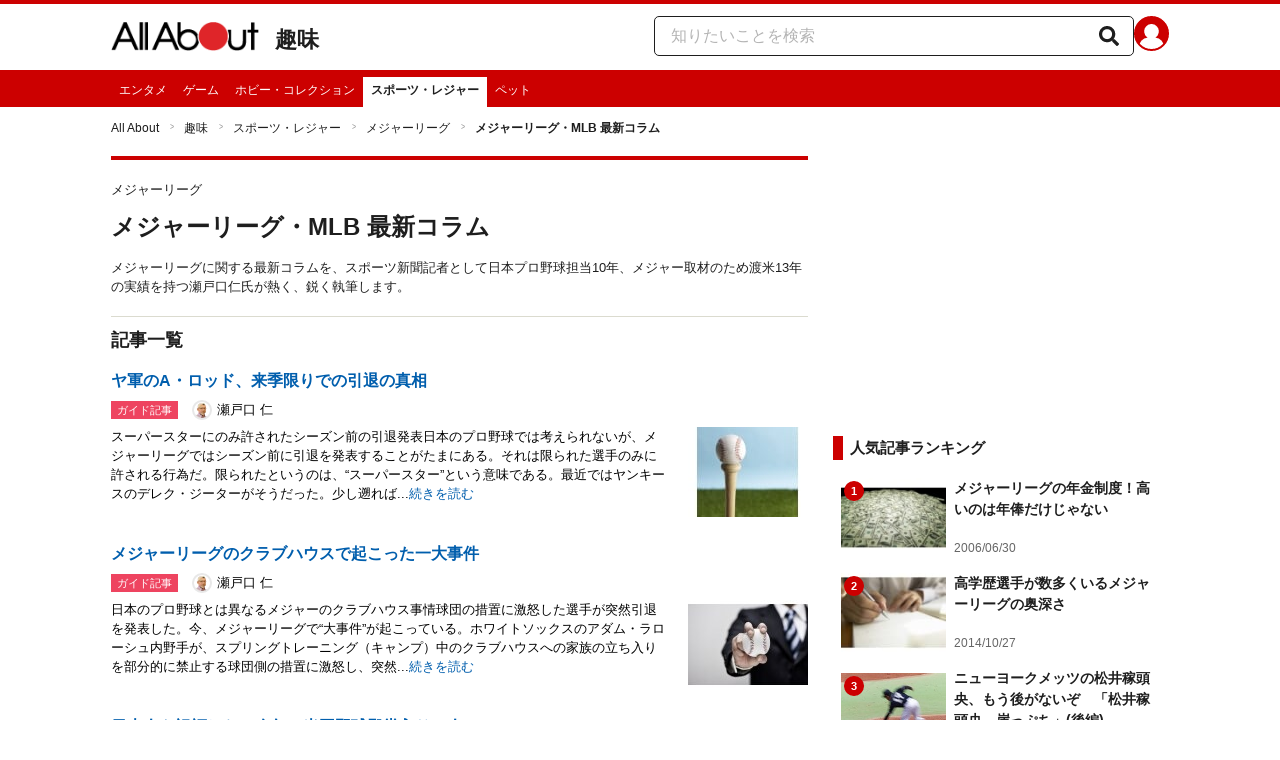

--- FILE ---
content_type: text/html; charset=utf-8
request_url: https://allabout.co.jp/gm/gl/22935/
body_size: 22553
content:
<!DOCTYPE html><html lang="ja"><head><meta charSet="utf-8" data-next-head=""/><meta name="viewport" content="width=1100" data-next-head=""/><meta name="keywords" content="メジャーリーグ,コラム,ニュース,試合結果,瀬戸口仁" data-next-head=""/><meta name="description" content="メジャーリーグに関する最新コラムを、スポーツ新聞記者として日本プロ野球担当10年、メジャー取材のため渡米13年の実績を持つ瀬戸口仁氏が熱く、鋭く執筆します。" data-next-head=""/><title data-next-head="">メジャーリーグ・MLB 最新コラム [メジャーリーグ] All About</title><link rel="apple-touch-icon" href="//img.aacdn.jp/touch/aa/aa_home150_150.png" data-next-head=""/><meta property="fb:app_id" content="127779010635453" data-next-head=""/><meta property="fb:pages" content="146834615367396" data-next-head=""/><meta name="robots" content="noodp, index, follow" data-next-head=""/><link rel="canonical" href="https://allabout.co.jp/gm/gl/22935/" data-next-head=""/><script type="text/javascript" data-next-head="">
              aa = {};
              aa.v = {};
              aa.v.ch_eng = 'ch_sports';
              aa.v.ch_jp = 'スポーツ・レジャー';
              aa.v.gs_id = '2967';
              aa.v.gs_jp = 'メジャーリーグ';
              aa.v.ryoiki_eng = 'r_hobby';
              aa.v.ryoiki_jp = '趣味';
              aa.v.list_id = '22935';
              aa.v.list_type = '1';
            </script><script type="text/javascript" data-next-head="">
              aa.v.device='pc';
              aa.v.adult_flg = '0';
              aa.v.page_category = 'guidesite';
              aa.v.page_type = 'list';
              aa.v.page_title = 'メジャーリーグ・MLB 最新コラム';
              aa.v.service = 'allabout';
            </script><script id="gtm" data-nscript="beforeInteractive">
            window.dataLayer = window.dataLayer || [];
            window.dataLayer.push({ isRearchi: "true" });
            (function(w,d,s,l,i){w[l]=w[l]||[];w[l].push({'gtm.start':
            new Date().getTime(),event:'gtm.js'});var f=d.getElementsByTagName(s)[0],
            j=d.createElement(s),dl=l!='dataLayer'?'&l='+l:'';j.async=true;j.src=
            'https://www.googletagmanager.com/gtm.js?id='+i+dl;f.parentNode.insertBefore(j,f);
            })(window,document,'script','dataLayer','GTM-87VH');
          </script><noscript data-n-css=""></noscript><script defer="" noModule="" src="/_next/static/chunks/polyfills-42372ed130431b0a.js"></script><script src="/_next/static/chunks/webpack-18f05741a3d519cc.js" defer=""></script><script src="/_next/static/chunks/framework-8b0b0e08fcd3360d.js" defer=""></script><script src="/_next/static/chunks/main-ca3824d559d86b17.js" defer=""></script><script src="/_next/static/chunks/pages/_app-e05f867421b85eff.js" defer=""></script><script src="/_next/static/chunks/454e6ae6-cf266b9b861d28ec.js" defer=""></script><script src="/_next/static/chunks/0465ed09-f57fb4220e06eb77.js" defer=""></script><script src="/_next/static/chunks/b28a8588-92427bce0fbc5c48.js" defer=""></script><script src="/_next/static/chunks/a1488f65-e5254862fb055c34.js" defer=""></script><script src="/_next/static/chunks/10a22817-c1ee5f341dea983d.js" defer=""></script><script src="/_next/static/chunks/489b9f9a-6bd6f27897a65abd.js" defer=""></script><script src="/_next/static/chunks/2730-82337e8a1bd183de.js" defer=""></script><script src="/_next/static/chunks/5278-d2b0d11e9809cae1.js" defer=""></script><script src="/_next/static/chunks/1886-b8f4549143be163a.js" defer=""></script><script src="/_next/static/chunks/3366-cfd2262517269b6a.js" defer=""></script><script src="/_next/static/chunks/800-a872f7af112c3f71.js" defer=""></script><script src="/_next/static/chunks/292-85263569e9c9644c.js" defer=""></script><script src="/_next/static/chunks/7202-7409c0b4d4fd2f6b.js" defer=""></script><script src="/_next/static/chunks/4932-afbd97fb095a73cf.js" defer=""></script><script src="/_next/static/chunks/9815-81da0a243e353587.js" defer=""></script><script src="/_next/static/chunks/7889-ee24d07e3796a3bc.js" defer=""></script><script src="/_next/static/chunks/1660-d24982bbebe7bb36.js" defer=""></script><script src="/_next/static/chunks/1089-568f9398d4f1dabe.js" defer=""></script><script src="/_next/static/chunks/pages/gm/gl/%5Bid%5D-94b468ef72445a63.js" defer=""></script><script src="/_next/static/3K6Y65Yr5XLSL7nYyxB8M/_buildManifest.js" defer=""></script><script src="/_next/static/3K6Y65Yr5XLSL7nYyxB8M/_ssgManifest.js" defer=""></script>
                              <script>!function(e){var n="https://s.go-mpulse.net/boomerang/";if("False"=="True")e.BOOMR_config=e.BOOMR_config||{},e.BOOMR_config.PageParams=e.BOOMR_config.PageParams||{},e.BOOMR_config.PageParams.pci=!0,n="https://s2.go-mpulse.net/boomerang/";if(window.BOOMR_API_key="KLLCJ-3YXQ7-D8NBF-R2BAU-XP2MB",function(){function e(){if(!o){var e=document.createElement("script");e.id="boomr-scr-as",e.src=window.BOOMR.url,e.async=!0,i.parentNode.appendChild(e),o=!0}}function t(e){o=!0;var n,t,a,r,d=document,O=window;if(window.BOOMR.snippetMethod=e?"if":"i",t=function(e,n){var t=d.createElement("script");t.id=n||"boomr-if-as",t.src=window.BOOMR.url,BOOMR_lstart=(new Date).getTime(),e=e||d.body,e.appendChild(t)},!window.addEventListener&&window.attachEvent&&navigator.userAgent.match(/MSIE [67]\./))return window.BOOMR.snippetMethod="s",void t(i.parentNode,"boomr-async");a=document.createElement("IFRAME"),a.src="about:blank",a.title="",a.role="presentation",a.loading="eager",r=(a.frameElement||a).style,r.width=0,r.height=0,r.border=0,r.display="none",i.parentNode.appendChild(a);try{O=a.contentWindow,d=O.document.open()}catch(_){n=document.domain,a.src="javascript:var d=document.open();d.domain='"+n+"';void(0);",O=a.contentWindow,d=O.document.open()}if(n)d._boomrl=function(){this.domain=n,t()},d.write("<bo"+"dy onload='document._boomrl();'>");else if(O._boomrl=function(){t()},O.addEventListener)O.addEventListener("load",O._boomrl,!1);else if(O.attachEvent)O.attachEvent("onload",O._boomrl);d.close()}function a(e){window.BOOMR_onload=e&&e.timeStamp||(new Date).getTime()}if(!window.BOOMR||!window.BOOMR.version&&!window.BOOMR.snippetExecuted){window.BOOMR=window.BOOMR||{},window.BOOMR.snippetStart=(new Date).getTime(),window.BOOMR.snippetExecuted=!0,window.BOOMR.snippetVersion=12,window.BOOMR.url=n+"KLLCJ-3YXQ7-D8NBF-R2BAU-XP2MB";var i=document.currentScript||document.getElementsByTagName("script")[0],o=!1,r=document.createElement("link");if(r.relList&&"function"==typeof r.relList.supports&&r.relList.supports("preload")&&"as"in r)window.BOOMR.snippetMethod="p",r.href=window.BOOMR.url,r.rel="preload",r.as="script",r.addEventListener("load",e),r.addEventListener("error",function(){t(!0)}),setTimeout(function(){if(!o)t(!0)},3e3),BOOMR_lstart=(new Date).getTime(),i.parentNode.appendChild(r);else t(!1);if(window.addEventListener)window.addEventListener("load",a,!1);else if(window.attachEvent)window.attachEvent("onload",a)}}(),"".length>0)if(e&&"performance"in e&&e.performance&&"function"==typeof e.performance.setResourceTimingBufferSize)e.performance.setResourceTimingBufferSize();!function(){if(BOOMR=e.BOOMR||{},BOOMR.plugins=BOOMR.plugins||{},!BOOMR.plugins.AK){var n=""=="true"?1:0,t="",a="aoirodqcc2qry2ltypfq-f-57207b99e-clientnsv4-s.akamaihd.net",i="false"=="true"?2:1,o={"ak.v":"39","ak.cp":"914209","ak.ai":parseInt("585512",10),"ak.ol":"0","ak.cr":8,"ak.ipv":4,"ak.proto":"h2","ak.rid":"902385cb","ak.r":51208,"ak.a2":n,"ak.m":"b","ak.n":"essl","ak.bpcip":"3.145.23.0","ak.cport":55750,"ak.gh":"23.209.83.17","ak.quicv":"","ak.tlsv":"tls1.3","ak.0rtt":"","ak.0rtt.ed":"","ak.csrc":"-","ak.acc":"","ak.t":"1769194443","ak.ak":"hOBiQwZUYzCg5VSAfCLimQ==rUQTxE8ss2BWsvsyqo38JjKmKDgPOkL2z13cdm/iri8OaTC2czrA0OHXT6hs2eaMCXrTEVFOre5me2y6ln2aKjF2TgzeAFpPKth3tduesUXzcgrH3MQVe75vew6xNFdQfcSHHbFUUEbXFs5euc5rKpHFB8Tm1Y5KWxaUjxPZRgXDxDrBMuFmeb5tv38i+QHfcuSzDdBfxofWPE2i9vnZ9P2FpvFSypWxmFkljA5G/F91S3PArYIZcqnSMBBMuE8vPThg4dSr4oN6DnGaWFbhuoJvWp0TwYrNd7JhRQIJ2GiQh8moUtKu9OSAadH/X4gc/06wFLXOSpDv7veT4VRm6XKOK9oSnxJOd1as/SHzLZXb3nNsiiBOyG6fagEvnjZTdssc1M9ZIf639atetKGfcXpCZeRYiTFgMVata/hVhg4=","ak.pv":"87","ak.dpoabenc":"","ak.tf":i};if(""!==t)o["ak.ruds"]=t;var r={i:!1,av:function(n){var t="http.initiator";if(n&&(!n[t]||"spa_hard"===n[t]))o["ak.feo"]=void 0!==e.aFeoApplied?1:0,BOOMR.addVar(o)},rv:function(){var e=["ak.bpcip","ak.cport","ak.cr","ak.csrc","ak.gh","ak.ipv","ak.m","ak.n","ak.ol","ak.proto","ak.quicv","ak.tlsv","ak.0rtt","ak.0rtt.ed","ak.r","ak.acc","ak.t","ak.tf"];BOOMR.removeVar(e)}};BOOMR.plugins.AK={akVars:o,akDNSPreFetchDomain:a,init:function(){if(!r.i){var e=BOOMR.subscribe;e("before_beacon",r.av,null,null),e("onbeacon",r.rv,null,null),r.i=!0}return this},is_complete:function(){return!0}}}}()}(window);</script></head><body><noscript><iframe title="gtm" src="https://www.googletagmanager.com/ns.html?id=GTM-87VH" height="0" width="0" style="display:none;visibility:hidden"></iframe></noscript><div id="__next"><style data-emotion="css-global sbijfl">*,::before,::after{box-sizing:border-box;border-style:solid;border-width:0;}html{line-height:1.15;-webkit-text-size-adjust:100%;}body{margin:0;font-family:"メイリオ",Meiryo,YuGothic,"游ゴシック","Hiragino Kaku Gothic Pro",Osaka,"ＭＳ Ｐゴシック","MS PGothic",sans-serif;}main{display:block;}p,table,blockquote,address,pre,iframe,form,figure,dl{margin:0;}h1,h2,h3,h4,h5,h6{font-size:inherit;font-weight:inherit;margin:0;}ul,ol{margin:0;padding:0;list-style:none;}dt{font-weight:bold;}dd{margin-left:0;}hr{box-sizing:content-box;height:0;overflow:visible;border-top-width:1px;margin:0;clear:both;color:inherit;}pre{font-family:monospace,monospace;font-size:inherit;}address{font-style:inherit;}a{background-color:transparent;-webkit-text-decoration:none;text-decoration:none;color:inherit;}abbr[title]{-webkit-text-decoration:underline dotted;text-decoration:underline dotted;}b,strong{font-weight:bolder;}code,kbd,samp{font-family:monospace,monospace;font-size:inherit;}small{font-size:80%;}sub,sup{font-size:75%;line-height:0;position:relative;vertical-align:baseline;}sub{bottom:-0.25em;}sup{top:-0.5em;}svg,img,embed,object,iframe{vertical-align:bottom;}button,input,optgroup,select,textarea{-webkit-appearance:none;-webkit-appearance:none;-moz-appearance:none;-ms-appearance:none;appearance:none;vertical-align:middle;color:inherit;font:inherit;background:transparent;padding:0;margin:0;border-radius:0;text-align:inherit;text-transform:inherit;}[type="checkbox"]{-webkit-appearance:checkbox;-webkit-appearance:checkbox;-moz-appearance:checkbox;-ms-appearance:checkbox;appearance:checkbox;}[type="radio"]{-webkit-appearance:radio;-webkit-appearance:radio;-moz-appearance:radio;-ms-appearance:radio;appearance:radio;}button,[type="button"],[type="reset"],[type="submit"]{cursor:pointer;}button:disabled,[type="button"]:disabled,[type="reset"]:disabled,[type="submit"]:disabled{cursor:default;}:-moz-focusring{outline:auto;}select:disabled{opacity:inherit;}option{padding:0;}fieldset{margin:0;padding:0;min-width:0;}legend{padding:0;}progress{vertical-align:baseline;}textarea{overflow:auto;}[type="number"]::-webkit-inner-spin-button,[type="number"]::-webkit-outer-spin-button{height:auto;}[type="search"]{outline-offset:-2px;}[type="search"]::-webkit-search-decoration{-webkit-appearance:none;}::-webkit-file-upload-button{-webkit-appearance:button;font:inherit;}label[for]{cursor:pointer;}details{display:block;}summary{display:-webkit-box;display:-webkit-list-item;display:-ms-list-itembox;display:list-item;}[contenteditable]:focus{outline:auto;}table{border-color:inherit;border-collapse:collapse;}caption{text-align:left;}td,th{vertical-align:top;padding:0;}th{text-align:left;font-weight:bold;}html{font-size:16px;}body{font-family:"メイリオ",Meiryo,YuGothic,"游ゴシック","Hiragino Kaku Gothic Pro",Osaka,"ＭＳ Ｐゴシック","MS PGothic",sans-serif;line-height:1.5;background:#fff;color:#1e1e1e;word-wrap:break-word;min-width:1058px;}a{color:#005ead;-webkit-text-decoration:none;text-decoration:none;}a:hover{-webkit-text-decoration:underline;text-decoration:underline;}img{max-width:100%;vertical-align:bottom;-ms-interpolation-mode:bicubic;}a:hover img.trans,a.trans:hover{cursor:pointer;opacity:0.7;-webkit-filter:alpha(opacity=70);filter:alpha(opacity=70);}</style><style data-emotion="css u50aa3">.css-u50aa3{min-width:1058px;}</style><div class="css-u50aa3"><style data-emotion="css nzfbnz">.css-nzfbnz{border-top:4px solid #cc0000;}</style><header role="banner" data-tracking-zone="modules-common-header" class="css-nzfbnz"><style data-emotion="css 1lz4wh1">.css-1lz4wh1{display:-webkit-box;display:-webkit-flex;display:-ms-flexbox;display:flex;-webkit-box-pack:justify;-webkit-justify-content:space-between;justify-content:space-between;padding:12px 0;width:1058px;margin:0 auto;}</style><div class="css-1lz4wh1"><style data-emotion="css bdl97">.css-bdl97{padding-top:6px;display:-webkit-box;display:-webkit-flex;display:-ms-flexbox;display:flex;}</style><div data-tracking-zone="modules-common-header-parts-logo" class="css-bdl97"><a aria-label="All About オールアバウト" href="/"><style data-emotion="css 3qtz1w">.css-3qtz1w{max-width:100%;vertical-align:bottom;}</style><div class="css-3qtz1w"><img alt="All About オールアバウト" loading="lazy" width="148" height="29" decoding="async" data-nimg="1" style="color:transparent" src="https://img.aacdn.jp/allabout/common/aa-logo.png"/></div></a><style data-emotion="css 9okqyn">.css-9okqyn{display:-webkit-box;display:-webkit-flex;display:-ms-flexbox;display:flex;-webkit-align-items:center;-webkit-box-align:center;-ms-flex-align:center;align-items:center;margin-left:16px;line-height:1;font-size:22px;font-weight:bold;color:#1e1e1e;}.css-9okqyn:hover{-webkit-text-decoration:none;text-decoration:none;}</style><a class="css-9okqyn" href="/r_hobby/">趣味</a></div><style data-emotion="css kl5uk3">.css-kl5uk3{display:-webkit-box;display:-webkit-flex;display:-ms-flexbox;display:flex;gap:20px;}</style><div class="css-kl5uk3"><div data-tracking-zone="parts-common-searchForm" class="css-kl5uk3"><style data-emotion="css 79elbk">.css-79elbk{position:relative;}</style><form class="css-79elbk"><style data-emotion="css edtxkx">.css-edtxkx{display:block;border-radius:5px;box-sizing:border-box;border:1px solid #1e1e1e;width:480px;height:40px;padding:0 50px 0 16px;line-height:40px;background:#fff;}.css-edtxkx::-webkit-input-placeholder{color:#b4b4b4;}.css-edtxkx::-moz-placeholder{color:#b4b4b4;}.css-edtxkx:-ms-input-placeholder{color:#b4b4b4;}.css-edtxkx::placeholder{color:#b4b4b4;}</style><input type="text" placeholder="知りたいことを検索" class="css-edtxkx" value=""/><style data-emotion="css 1oo56x6">.css-1oo56x6{display:block;position:absolute;top:0;right:15px;width:20px;height:40px;font-size:20px;line-height:20px;}.css-1oo56x6:hover{opacity:0.8;}</style><button aria-label="知りたいことを検索" type="submit" class="css-1oo56x6"><svg stroke="currentColor" fill="currentColor" stroke-width="0" viewBox="0 0 512 512" height="1em" width="1em" xmlns="http://www.w3.org/2000/svg"><path d="M505 442.7L405.3 343c-4.5-4.5-10.6-7-17-7H372c27.6-35.3 44-79.7 44-128C416 93.1 322.9 0 208 0S0 93.1 0 208s93.1 208 208 208c48.3 0 92.7-16.4 128-44v16.3c0 6.4 2.5 12.5 7 17l99.7 99.7c9.4 9.4 24.6 9.4 33.9 0l28.3-28.3c9.4-9.4 9.4-24.6.1-34zM208 336c-70.7 0-128-57.2-128-128 0-70.7 57.2-128 128-128 70.7 0 128 57.2 128 128 0 70.7-57.2 128-128 128z"></path></svg></button></form></div><a href="https://allabout.co.jp/membership/login?utm_source=allabout&amp;utm_medium=referral&amp;utm_campaign=id_login" aria-label="All About ID" data-tracking-zone="parts-common-userIcon"><style data-emotion="css 8zt265">.css-8zt265{display:inline-block;border-radius:50%;width:35px;height:35px;background:#cc0000;background-image:url(https://img.aacdn.jp/allabout/common/user_icon.svg);background-repeat:no-repeat;position:relative;-webkit-background-position:left 3px bottom -8px;background-position:left 3px bottom -8px;-webkit-background-size:25px auto;background-size:25px auto;border:#cc0000 solid 2px;box-sizing:border-box;}</style><span class="css-8zt265"></span></a></div></div></header><style data-emotion="css 1lqqlin">.css-1lqqlin{background:#cc0000;}</style><nav role="navigation" data-tracking-zone="modules-common-navigation-channel" class="css-1lqqlin"><style data-emotion="css yqa7mu">.css-yqa7mu{width:1058px;display:-webkit-box;display:-webkit-flex;display:-ms-flexbox;display:flex;-webkit-box-flex-wrap:wrap;-webkit-flex-wrap:wrap;-ms-flex-wrap:wrap;flex-wrap:wrap;padding-top:7px;margin:0 auto;letter-spacing:-0.4em;}</style><ul class="css-yqa7mu"><style data-emotion="css 5fz372">.css-5fz372{letter-spacing:normal;vertical-align:top;}</style><li class="css-5fz372"><style data-emotion="css 14td9p7">.css-14td9p7{display:block;white-space:nowrap;line-height:1;font-size:12px;height:30px;padding:7px 8px 0;color:#fff;}.css-14td9p7:hover{cursor:pointer;-webkit-text-decoration:none;text-decoration:none;font-weight:bold;color:#1e1e1e;background:#fff;}</style><a class="css-14td9p7" href="/entertainment/">エンタメ</a></li><li class="css-5fz372"><a class="css-14td9p7" href="/ch_game/">ゲーム</a></li><li class="css-5fz372"><a class="css-14td9p7" href="/ch_hobby/">ホビー・コレクション</a></li><li class="css-5fz372"><style data-emotion="css zxesj6">.css-zxesj6{display:block;white-space:nowrap;line-height:1;font-size:12px;height:30px;padding:7px 8px 0;font-weight:bold;color:#1e1e1e;background:#fff;}.css-zxesj6:hover{cursor:pointer;-webkit-text-decoration:none;text-decoration:none;}</style><a class="css-zxesj6" href="/ch_sports/">スポーツ・レジャー</a></li><li class="css-5fz372"><a class="css-14td9p7" href="/pet/">ペット</a></li></ul></nav><style data-emotion="css u70vtz">.css-u70vtz{margin:0 auto;width:1058px;}</style><nav data-tracking-zone="parts-common-breadcrumbList" class="css-u70vtz"><style data-emotion="css 1b9xjm1">.css-1b9xjm1{font-size:12px;margin-bottom:12px;padding-top:12px;}</style><ol class="css-1b9xjm1"><style data-emotion="css 1wa08kx">.css-1wa08kx{position:relative;display:inline-block;padding-right:17px;margin-right:8px;}.css-1wa08kx:after{position:absolute;display:inline-block;content:">";color:#999;top:-1px;right:0;-webkit-transform:scaleX(0.6);-moz-transform:scaleX(0.6);-ms-transform:scaleX(0.6);transform:scaleX(0.6);}.css-1wa08kx:last-child{font-weight:bold;padding-right:0px;margin-right:0px;}.css-1wa08kx:last-child:after{content:"";}</style><li class="css-1wa08kx"><style data-emotion="css 179v843">.css-179v843{color:#1e1e1e;}</style><a class="css-179v843" href="/">All About</a></li><li class="css-1wa08kx"><a class="css-179v843" href="/r_hobby/">趣味</a></li><li class="css-1wa08kx"><a class="css-179v843" href="/ch_sports/">スポーツ・レジャー</a></li><li class="css-1wa08kx"><a class="css-179v843" href="/gm/gt/2967/">メジャーリーグ</a></li><li class="css-1wa08kx">メジャーリーグ・MLB 最新コラム</li></ol></nav><style data-emotion="css 31h5fp">.css-31h5fp{width:1058px;display:-webkit-box;display:-webkit-flex;display:-ms-flexbox;display:flex;padding-top:7px;padding-bottom:12px;margin:0 auto;-webkit-box-pack:justify;-webkit-justify-content:space-between;justify-content:space-between;}</style><div class="css-31h5fp"><style data-emotion="css ko6ha3">.css-ko6ha3{width:697px;}</style><main class="css-ko6ha3"><div class="css-nzfbnz"><style data-emotion="css scavcu">.css-scavcu{margin:10px 0 20px;}</style><div class="css-scavcu"><style data-emotion="css sq4ju6">.css-sq4ju6{padding:10px 0;}</style><div class="css-sq4ju6"><style data-emotion="css 128nlh6">.css-128nlh6{font-size:13px;}</style><p data-tracking-zone="parts-common-contentsSubTitle" class="css-128nlh6">メジャーリーグ</p></div><style data-emotion="css 1ytrtng">.css-1ytrtng{font-size:24px;font-weight:bold;}</style><h1 data-tracking-zone="parts-common-contentsTitle" class="css-1ytrtng">メジャーリーグ・MLB 最新コラム</h1><style data-emotion="css 1vdq46e">.css-1vdq46e{margin-top:13px;}</style><div class="css-1vdq46e"><p data-tracking-zone="modules-guidesite-contentsTitleLead-contentList" class="css-128nlh6">メジャーリーグに関する最新コラムを、スポーツ新聞記者として日本プロ野球担当10年、メジャー取材のため渡米13年の実績を持つ瀬戸口仁氏が熱く、鋭く執筆します。</p></div></div><style data-emotion="css 1a7287">.css-1a7287{border-top:1px solid #dbdbcf;margin-bottom:20px;}</style><section data-tracking-zone="modules-guidesite-mainContents-guideContentList" class="css-1a7287"><style data-emotion="css 14gai7x">.css-14gai7x{margin-bottom:5px;padding:10px 0;}</style><div class="css-14gai7x"><style data-emotion="css 1hmppls">.css-1hmppls{font-size:18px;font-weight:bold;}</style><h2 class="css-1hmppls">記事一覧</h2></div><ul><style data-emotion="css d2znx6">.css-d2znx6{margin-bottom:25px;}</style><li data-tracking-zone="modules-guidesite-mainContents-guideContentList-parts-listItemOfContent" class="css-d2znx6"><style data-emotion="css igogqy">.css-igogqy{text-align:left;display:block;}.css-igogqy:hover{opacity:0.7;-webkit-text-decoration:none;text-decoration:none;}.css-igogqy:hover .title,.css-igogqy:hover .readMore{-webkit-text-decoration:underline;text-decoration:underline;}</style><a class="css-igogqy" href="/gm/gc/463240/"><style data-emotion="css f2wuu9">.css-f2wuu9{display:grid;grid-template-columns:1fr 160px;margin-bottom:5px;font-weight:bold;}</style><div class="css-f2wuu9"><style data-emotion="css in3yi3">.css-in3yi3{font-weight:bold;}</style><p class="title css-in3yi3" data-tracking-zone="parts-common-listItemTitle">ヤ軍のA・ロッド、来季限りでの引退の真相</p></div><style data-emotion="css rqrb7m">.css-rqrb7m{-webkit-align-items:center;-webkit-box-align:center;-ms-flex-align:center;align-items:center;display:-webkit-box;display:-webkit-flex;display:-ms-flexbox;display:flex;margin:3px 0 5px;}</style><div class="css-rqrb7m"><style data-emotion="css znkeyg">.css-znkeyg{display:inline-block;height:18px;font-size:11px;color:white;padding:1px 6px;background-color:#ee4460;}</style><div data-tracking-zone="parts-common-contentLabel" class="css-znkeyg">ガイド記事</div><style data-emotion="css 1qhmto6">.css-1qhmto6{margin-left:12px;}</style><div class="css-1qhmto6"><span data-tracking-zone="modules-guidesite-mainContents-guideContentList-parts-listItemGuide"><style data-emotion="css 1rej7vx">.css-1rej7vx{border:2px solid #e8e8e8;border-radius:50%;margin:2px;}</style><img alt="瀬戸口 仁" loading="lazy" width="20" height="20" decoding="async" data-nimg="1" class="css-1rej7vx" style="color:transparent" src="https://imgcp.aacdn.jp/img-a/30/30/img-org/201107/all/guide/632/guide-632-30-30.gif"/><style data-emotion="css r0ocub">.css-r0ocub{color:black;font-size:13px;padding-left:3px;vertical-align:1px;}</style><span class="css-r0ocub">瀬戸口 仁</span></span></div></div><style data-emotion="css lg4hzr">.css-lg4hzr{display:grid;grid-template-columns:1fr 120px;}</style><div class="css-lg4hzr"><style data-emotion="css 8h56gk">.css-8h56gk{color:black;font-size:13px;margin-right:20px;}</style><p class="css-8h56gk">スーパースターにのみ許されたシーズン前の引退発表日本のプロ野球では考えられないが、メジャーリーグではシーズン前に引退を発表することがたまにある。それは限られた選手のみに許される行為だ。限られたというのは、“スーパースター”という意味である。最近ではヤンキースのデレク・ジーターがそうだった。少し遡れば...<style data-emotion="css 1ezx8v">.css-1ezx8v{font-size:13px;color:#005ead;}</style><span class="readMore css-1ezx8v">続きを読む</span></p><img alt="ヤ軍のA・ロッド、来季限りでの引退の真相" loading="lazy" width="120" height="90" decoding="async" data-nimg="1" style="color:transparent" src="https://imgcp.aacdn.jp/img-a/120/auto/aa/gm/article/4/6/3/2/4/0/201603291524/topimg.jpg"/></div></a></li><li data-tracking-zone="modules-guidesite-mainContents-guideContentList-parts-listItemOfContent" class="css-d2znx6"><a class="css-igogqy" href="/gm/gc/463056/"><div class="css-f2wuu9"><p class="title css-in3yi3" data-tracking-zone="parts-common-listItemTitle">メジャーリーグのクラブハウスで起こった一大事件</p></div><div class="css-rqrb7m"><div data-tracking-zone="parts-common-contentLabel" class="css-znkeyg">ガイド記事</div><div class="css-1qhmto6"><span data-tracking-zone="modules-guidesite-mainContents-guideContentList-parts-listItemGuide"><img alt="瀬戸口 仁" loading="lazy" width="20" height="20" decoding="async" data-nimg="1" class="css-1rej7vx" style="color:transparent" src="https://imgcp.aacdn.jp/img-a/30/30/img-org/201107/all/guide/632/guide-632-30-30.gif"/><span class="css-r0ocub">瀬戸口 仁</span></span></div></div><div class="css-lg4hzr"><p class="css-8h56gk">日本のプロ野球とは異なるメジャーのクラブハウス事情球団の措置に激怒した選手が突然引退を発表した。今、メジャーリーグで“大事件”が起こっている。ホワイトソックスのアダム・ラローシュ内野手が、スプリングトレーニング（キャンプ）中のクラブハウスへの家族の立ち入りを部分的に禁止する球団側の措置に激怒し、突然...<span class="readMore css-1ezx8v">続きを読む</span></p><img alt="メジャーリーグのクラブハウスで起こった一大事件" loading="lazy" width="120" height="90" decoding="async" data-nimg="1" style="color:transparent" src="https://imgcp.aacdn.jp/img-a/120/auto/aa/gm/article/4/6/3/0/5/6/201603221158/topimg.jpg"/></div></a></li><li data-tracking-zone="modules-guidesite-mainContents-guideContentList-parts-listItemOfContent" class="css-d2znx6"><a class="css-igogqy" href="/gm/gc/461520/"><div class="css-f2wuu9"><p class="title css-in3yi3" data-tracking-zone="parts-common-listItemTitle">日本人も祝福したい今年の米国野球殿堂入り２人</p></div><div class="css-rqrb7m"><div data-tracking-zone="parts-common-contentLabel" class="css-znkeyg">ガイド記事</div><div class="css-1qhmto6"><span data-tracking-zone="modules-guidesite-mainContents-guideContentList-parts-listItemGuide"><img alt="瀬戸口 仁" loading="lazy" width="20" height="20" decoding="async" data-nimg="1" class="css-1rej7vx" style="color:transparent" src="https://imgcp.aacdn.jp/img-a/30/30/img-org/201107/all/guide/632/guide-632-30-30.gif"/><span class="css-r0ocub">瀬戸口 仁</span></span></div></div><div class="css-lg4hzr"><p class="css-8h56gk">対照的なふたりが、野球殿堂入りを果たす米国野球殿堂は1月7日（日本時間8日）、マリナーズなどで活躍したケン・グリフィー・ジュニア氏（46）とドジャースなどでプレーしたマイク・ピアザ氏（47）の2人が2016年の野球殿堂入りしたことを発表した。殿堂入りの対象となるのは、メジャーで10年以上プレーし、引...<span class="readMore css-1ezx8v">続きを読む</span></p><img alt="日本人も祝福したい今年の米国野球殿堂入り２人" loading="lazy" width="120" height="90" decoding="async" data-nimg="1" style="color:transparent" src="https://imgcp.aacdn.jp/img-a/120/auto/aa/gm/article/4/6/1/5/2/0/201601121038/topimg.jpg"/></div></a></li><li data-tracking-zone="modules-guidesite-mainContents-guideContentList-parts-listItemOfContent" class="css-d2znx6"><a class="css-igogqy" href="/gm/gc/457348/"><div class="css-f2wuu9"><p class="title css-in3yi3" data-tracking-zone="parts-common-listItemTitle">トレード期限を終えて、今年の勝者はブルージェイズ？</p></div><div class="css-rqrb7m"><div data-tracking-zone="parts-common-contentLabel" class="css-znkeyg">ガイド記事</div><div class="css-1qhmto6"><span data-tracking-zone="modules-guidesite-mainContents-guideContentList-parts-listItemGuide"><img alt="瀬戸口 仁" loading="lazy" width="20" height="20" decoding="async" data-nimg="1" class="css-1rej7vx" style="color:transparent" src="https://imgcp.aacdn.jp/img-a/30/30/img-org/201107/all/guide/632/guide-632-30-30.gif"/><span class="css-r0ocub">瀬戸口 仁</span></span></div></div><div class="css-lg4hzr"><p class="css-8h56gk">ブルージェイズが2つの大型トレードを敢行今年も7月31日（日本時間8月1日）、厳密に言えば東部時間16時が過ぎた。メジャーリーグにおいて、ウェーバーを経ずにトレードができるデッドラインのことである。【関連記事】メジャーのトレード“デッドライン”が7月31日の理由今年は例年以上にその動きが活発だった。...<span class="readMore css-1ezx8v">続きを読む</span></p><img alt="トレード期限を終えて、今年の勝者はブルージェイズ？" loading="lazy" width="120" height="90" decoding="async" data-nimg="1" style="color:transparent" src="https://imgcp.aacdn.jp/img-a/120/auto/aa/gm/article/4/5/7/3/4/8/topimg.jpg"/></div></a></li><li data-tracking-zone="modules-guidesite-mainContents-guideContentList-parts-listItemOfContent" class="css-d2znx6"><a class="css-igogqy" href="/gm/gc/456726/"><div class="css-f2wuu9"><p class="title css-in3yi3" data-tracking-zone="parts-common-listItemTitle">メジャーのトレード“デッドライン”が7月31日の理由</p></div><div class="css-rqrb7m"><div data-tracking-zone="parts-common-contentLabel" class="css-znkeyg">ガイド記事</div><div class="css-1qhmto6"><span data-tracking-zone="modules-guidesite-mainContents-guideContentList-parts-listItemGuide"><img alt="瀬戸口 仁" loading="lazy" width="20" height="20" decoding="async" data-nimg="1" class="css-1rej7vx" style="color:transparent" src="https://imgcp.aacdn.jp/img-a/30/30/img-org/201107/all/guide/632/guide-632-30-30.gif"/><span class="css-r0ocub">瀬戸口 仁</span></span></div></div><div class="css-lg4hzr"><p class="css-8h56gk">“第4の外野手”として、球団もイチローを高く評価マーリンズ・イチロー外野手は7月12日（日本時間13日）、前半戦最後の試合となったレッズ戦に5月3日（同4日）以来今季2度目の「1番・右翼」でスタメン出場。4打数1安打1得点だった。第4打席で左前打を放つと、今季7個目の盗塁を決め、ホームも踏んだ。これ...<span class="readMore css-1ezx8v">続きを読む</span></p><img alt="メジャーのトレード“デッドライン”が7月31日の理由" loading="lazy" width="120" height="90" decoding="async" data-nimg="1" style="color:transparent" src="https://imgcp.aacdn.jp/img-a/120/auto/aa/gm/article/4/5/6/7/2/6/topimg.jpg"/></div></a></li><li data-tracking-zone="modules-guidesite-mainContents-guideContentList-parts-listItemOfContent" class="css-d2znx6"><a class="css-igogqy" href="/gm/gc/452165/"><div class="css-f2wuu9"><p class="title css-in3yi3" data-tracking-zone="parts-common-listItemTitle">ダルビッシュ＆田中がメジャーのシステムを変える</p></div><div class="css-rqrb7m"><div data-tracking-zone="parts-common-contentLabel" class="css-znkeyg">ガイド記事</div><div class="css-1qhmto6"><span data-tracking-zone="modules-guidesite-mainContents-guideContentList-parts-listItemGuide"><img alt="瀬戸口 仁" loading="lazy" width="20" height="20" decoding="async" data-nimg="1" class="css-1rej7vx" style="color:transparent" src="https://imgcp.aacdn.jp/img-a/30/30/img-org/201107/all/guide/632/guide-632-30-30.gif"/><span class="css-r0ocub">瀬戸口 仁</span></span></div></div><div class="css-lg4hzr"><p class="css-8h56gk">ダルビッシュの発言がキッカケとなりメジャーが動いた田中将大投手が在籍するヤンキースが、先発ローテーションに関する計画を発表した。メジャーリーグのシステムが、日本人投手によって変わるかもしれない。メジャーリーグの先発ローテーションは5人の投手を中4日で回すのが主流だが、ヤンキースは2月18日（日本時間...<span class="readMore css-1ezx8v">続きを読む</span></p><img alt="ダルビッシュ＆田中がメジャーのシステムを変える" loading="lazy" width="120" height="90" decoding="async" data-nimg="1" style="color:transparent" src="https://imgcp.aacdn.jp/img-a/120/auto/aa/gm/article/4/5/2/1/6/5/topimg.jpg"/></div></a></li><li data-tracking-zone="modules-guidesite-mainContents-guideContentList-parts-listItemOfContent" class="css-d2znx6"><a class="css-igogqy" href="/gm/gc/451762/"><div class="css-f2wuu9"><p class="title css-in3yi3" data-tracking-zone="parts-common-listItemTitle">メジャーと日本との違いはチャーター機移動にあり</p></div><div class="css-rqrb7m"><div data-tracking-zone="parts-common-contentLabel" class="css-znkeyg">ガイド記事</div><div class="css-1qhmto6"><span data-tracking-zone="modules-guidesite-mainContents-guideContentList-parts-listItemGuide"><img alt="瀬戸口 仁" loading="lazy" width="20" height="20" decoding="async" data-nimg="1" class="css-1rej7vx" style="color:transparent" src="https://imgcp.aacdn.jp/img-a/30/30/img-org/201107/all/guide/632/guide-632-30-30.gif"/><span class="css-r0ocub">瀬戸口 仁</span></span></div></div><div class="css-lg4hzr"><p class="css-8h56gk">メジャーでは、どのチームもチャーター機移動が基本メジャーではチャーターでの移動が一般的だ。青木宣親外野手（33）が今オフに移籍したジャイアンツ。その地元紙“サンフランシスコ・クロニクル”が、「昨季ワールドシリーズを制したジャイアンツが、今季から全90席ファーストクラスというチャーター機（ボーイング7...<span class="readMore css-1ezx8v">続きを読む</span></p><img alt="メジャーと日本との違いはチャーター機移動にあり" loading="lazy" width="120" height="90" decoding="async" data-nimg="1" style="color:transparent" src="https://imgcp.aacdn.jp/img-a/120/auto/aa/gm/article/4/5/1/7/6/2/topimg.jpg"/></div></a></li><li data-tracking-zone="modules-guidesite-mainContents-guideContentList-parts-listItemOfContent" class="css-d2znx6"><a class="css-igogqy" href="/gm/gc/450665/"><div class="css-f2wuu9"><p class="title css-in3yi3" data-tracking-zone="parts-common-listItemTitle">60年ぶりに4人の名選手が選出された米国野球殿堂</p></div><div class="css-rqrb7m"><div data-tracking-zone="parts-common-contentLabel" class="css-znkeyg">ガイド記事</div><div class="css-1qhmto6"><span data-tracking-zone="modules-guidesite-mainContents-guideContentList-parts-listItemGuide"><img alt="瀬戸口 仁" loading="lazy" width="20" height="20" decoding="async" data-nimg="1" class="css-1rej7vx" style="color:transparent" src="https://imgcp.aacdn.jp/img-a/30/30/img-org/201107/all/guide/632/guide-632-30-30.gif"/><span class="css-r0ocub">瀬戸口 仁</span></span></div></div><div class="css-lg4hzr"><p class="css-8h56gk">投票で4人同時選出は、1955年以来60年ぶり米国野球殿堂は1月6日（日本時間7日）、2015年の殿堂入り選手を発表した。通算303勝のランディ・ジョンソン氏（51）、219勝のペドロ・マルチネス氏（43）、213勝＆154セーブのジョン・スモルツ氏（47）の3投手とアストロズ一筋で通算3060安打...<span class="readMore css-1ezx8v">続きを読む</span></p><img alt="60年ぶりに4人の名選手が選出された米国野球殿堂" loading="lazy" width="120" height="90" decoding="async" data-nimg="1" style="color:transparent" src="https://imgcp.aacdn.jp/img-a/120/auto/aa/gm/article/4/5/0/6/6/5/topimg.jpg"/></div></a></li><li data-tracking-zone="modules-guidesite-mainContents-guideContentList-parts-listItemOfContent" class="css-d2znx6"><a class="css-igogqy" href="/gm/gc/449972/"><div class="css-f2wuu9"><p class="title css-in3yi3" data-tracking-zone="parts-common-listItemTitle">日本人投手にはチャンス？メジャーで中継ぎ需要が急騰</p></div><div class="css-rqrb7m"><div data-tracking-zone="parts-common-contentLabel" class="css-znkeyg">ガイド記事</div><div class="css-1qhmto6"><span data-tracking-zone="modules-guidesite-mainContents-guideContentList-parts-listItemGuide"><img alt="瀬戸口 仁" loading="lazy" width="20" height="20" decoding="async" data-nimg="1" class="css-1rej7vx" style="color:transparent" src="https://imgcp.aacdn.jp/img-a/30/30/img-org/201107/all/guide/632/guide-632-30-30.gif"/><span class="css-r0ocub">瀬戸口 仁</span></span></div></div><div class="css-lg4hzr"><p class="css-8h56gk">先発エースへと高額契約……の流れに変化が？メジャーリーグの契約傾向としては、先発投手、とくにエース級には多額の金額を払う。12月11日（日本時間12日）、アスレチックスからFA（フリーエージェント）になっていた左腕ジョン・レスター投手（30）が、カブスと6年総額1億5500万ドル（約184億4000...<span class="readMore css-1ezx8v">続きを読む</span></p><img alt="日本人投手にはチャンス？メジャーで中継ぎ需要が急騰" loading="lazy" width="120" height="90" decoding="async" data-nimg="1" style="color:transparent" src="https://imgcp.aacdn.jp/img-a/120/auto/aa/gm/article/4/4/9/9/7/2/topimg.jpg"/></div></a></li><li data-tracking-zone="modules-guidesite-mainContents-guideContentList-parts-listItemOfContent" class="css-d2znx6"><a class="css-igogqy" href="/gm/gc/449762/"><div class="css-f2wuu9"><p class="title css-in3yi3" data-tracking-zone="parts-common-listItemTitle">大リーグの「ハイチュウ」人気、きっかけは日本人投手</p></div><div class="css-rqrb7m"><div data-tracking-zone="parts-common-contentLabel" class="css-znkeyg">ガイド記事</div><div class="css-1qhmto6"><span data-tracking-zone="modules-guidesite-mainContents-guideContentList-parts-listItemGuide"><img alt="瀬戸口 仁" loading="lazy" width="20" height="20" decoding="async" data-nimg="1" class="css-1rej7vx" style="color:transparent" src="https://imgcp.aacdn.jp/img-a/30/30/img-org/201107/all/guide/632/guide-632-30-30.gif"/><span class="css-r0ocub">瀬戸口 仁</span></span></div></div><div class="css-lg4hzr"><p class="css-8h56gk">レ軍ブルペンで大ウケ、ついにはスポンサー契約森永製菓のキャンディー「ハイチュウ」が今、メジャーリーガーの中で人気。そのキッカケを作ったのが田沢なのだ。レッドソックスは12月2日（日本時間3日）、田沢純一投手（28）と来季も契約を交わすことを発表した。年俸は今季の127万5000ドル（約1億5173万...<span class="readMore css-1ezx8v">続きを読む</span></p><img alt="大リーグの「ハイチュウ」人気、きっかけは日本人投手" loading="lazy" width="120" height="90" decoding="async" data-nimg="1" style="color:transparent" src="https://imgcp.aacdn.jp/img-a/120/auto/aa/gm/article/4/4/9/7/6/2/topimg.jpg"/></div></a></li></ul></section><style data-emotion="css qxg4zs">.css-qxg4zs{display:-webkit-box;display:-webkit-flex;display:-ms-flexbox;display:flex;-webkit-box-pack:center;-ms-flex-pack:center;-webkit-justify-content:center;justify-content:center;-webkit-align-items:center;-webkit-box-align:center;-ms-flex-align:center;align-items:center;margin:20px 0 10px;height:70px;background:#efefe0;}</style><ul data-tracking-zone="parts-common-pagination" class="css-qxg4zs"><style data-emotion="css 1japy0l">.css-1japy0l{border-radius:4px;width:30px;height:30px;text-align:center;font-size:12px;line-height:30px;color:#1e1e1e;margin:0px 8px;font-weight:bold;background:transparent;color:#cc0000;}</style><li class="css-1japy0l"><span>1</span></li><style data-emotion="css eqvba7">.css-eqvba7{border-radius:4px;width:30px;height:30px;text-align:center;font-size:12px;line-height:30px;color:#1e1e1e;margin:0 5px;background:#fff;}</style><li class="css-eqvba7"><style data-emotion="css 1iov30e">.css-1iov30e{display:block;width:100%;height:100%;color:#1e1e1e;}.css-1iov30e:hover{-webkit-text-decoration:none;text-decoration:none;color:#999;}</style><a class="css-1iov30e" href="/gm/gl/22935/2/">2</a></li><li class="css-eqvba7"><a class="css-1iov30e" href="/gm/gl/22935/3/">3</a></li><li class="css-eqvba7"><a class="css-1iov30e" href="/gm/gl/22935/4/">4</a></li><style data-emotion="css 1trkdzb">.css-1trkdzb{width:148px;height:48px;margin-left:9px;text-align:right;font-weight:bold;}</style><li class="css-1trkdzb"><style data-emotion="css ubyaw4">.css-ubyaw4{display:block;position:relative;padding-right:30px;color:#fff;background:#cc0000;box-sizing:border-box;border-radius:4px;height:48px;font-size:16px;line-height:50px;}.css-ubyaw4::after{content:"";display:block;position:absolute;top:48%;right:15px;border-top:3px solid #fff;border-right:3px solid #fff;width:8px;height:8px;line-height:1;-webkit-transform:rotate(45deg) translateY(-50%);-moz-transform:rotate(45deg) translateY(-50%);-ms-transform:rotate(45deg) translateY(-50%);transform:rotate(45deg) translateY(-50%);}.css-ubyaw4:hover{-webkit-text-decoration:none;text-decoration:none;opacity:0.7;}</style><a class="css-ubyaw4" href="/gm/gl/22935/2/">次のページへ</a></li></ul></div></main><style data-emotion="css fsi5rt">.css-fsi5rt{width:336px;display:-webkit-box;display:-webkit-flex;display:-ms-flexbox;display:flex;}</style><div class="css-fsi5rt"><style data-emotion="css a9o0zt">.css-a9o0zt{width:100%;position:static;bottom:none;-webkit-align-self:flex-start;-ms-flex-item-align:flex-start;align-self:flex-start;}</style><div data-tracking-zone="modules-common-sideBar" class="css-a9o0zt"><aside><style data-emotion="css 1xn3edc">.css-1xn3edc{margin-bottom:30px;}</style><div class="css-1xn3edc"><style data-emotion="css 1siruem">.css-1siruem{min-height:250px;text-align:center;}.css-1siruem iframe{max-width:100%;}</style><div id="sys-ac266" data-tracking-zone="parts-common-adFirstRectangle" class="css-1siruem"></div></div><style data-emotion="css 1en0t3h">.css-1en0t3h{margin:0 0 20px;}</style><div class="css-1en0t3h"><section data-tracking-zone="modules-common-dailyGuidesiteContentRankingWithThumbnail"><style data-emotion="css 5lkx7c">.css-5lkx7c{padding:1px 3px 1px 7px;margin-bottom:10px;font-size:15px;font-weight:bold;border-left:10px solid #cc0000;}</style><h2 class="css-5lkx7c">人気記事ランキング</h2><ul><li><style data-emotion="css hao28m">.css-hao28m{display:-webkit-box;display:-webkit-flex;display:-ms-flexbox;display:flex;padding:8px;}.css-hao28m:hover{-webkit-text-decoration:underline #000;text-decoration:underline #000;opacity:0.7;}</style><a class="css-hao28m" href="/gm/gc/212397/"><style data-emotion="css gmuwbf">.css-gmuwbf{display:-webkit-box;display:-webkit-flex;display:-ms-flexbox;display:flex;-webkit-align-items:center;-webkit-box-align:center;-ms-flex-align:center;align-items:center;-webkit-box-pack:center;-ms-flex-pack:center;-webkit-justify-content:center;justify-content:center;}</style><div class="css-gmuwbf"><style data-emotion="css lk4eog">.css-lk4eog{width:105px;height:79px;position:relative;}</style><div class="css-lk4eog"><style data-emotion="css 193ykte">.css-193ykte{z-index:1;position:absolute;top:3px;left:3px;border-radius:50%;width:20px;text-align:center;font-size:0.67rem;font-weight:bold;line-height:20px;color:#fff;background:#cc0000;}</style><div class="css-193ykte">1</div><img alt="メジャーリーグの年金制度！高いのは年俸だけじゃない" loading="lazy" width="105" height="79" decoding="async" data-nimg="1" style="color:transparent" src="https://imgcp.aacdn.jp/img-a/auto/auto/aa/gm/article/2/1/2/3/9/7/201711291746/topimg.jpg"/></div></div><style data-emotion="css bozudn">.css-bozudn{padding-left:8px;display:-webkit-box;display:-webkit-flex;display:-ms-flexbox;display:flex;-webkit-box-flex-flow:column;-webkit-flex-flow:column;-ms-flex-flow:column;flex-flow:column;-webkit-box-pack:justify;-webkit-justify-content:space-between;justify-content:space-between;}</style><div class="css-bozudn"><style data-emotion="css lw73l5">.css-lw73l5{font-weight:bold;color:#1e1e1e;font-size:14px;}</style><div class="css-lw73l5">メジャーリーグの年金制度！高いのは年俸だけじゃない</div><style data-emotion="css su8bty">.css-su8bty{color:#666;font-size:12px;margin-top:8px;}</style><div class="css-su8bty">2006/06/30</div></div></a></li><li><a class="css-hao28m" href="/gm/gc/448310/"><div class="css-gmuwbf"><div class="css-lk4eog"><div class="css-193ykte">2</div><img alt="高学歴選手が数多くいるメジャーリーグの奥深さ" loading="lazy" width="105" height="79" decoding="async" data-nimg="1" style="color:transparent" src="https://imgcp.aacdn.jp/img-a/auto/auto/aa/gm/article/4/4/8/3/1/0/topimg.jpg"/></div></div><div class="css-bozudn"><div class="css-lw73l5">高学歴選手が数多くいるメジャーリーグの奥深さ</div><div class="css-su8bty">2014/10/27</div></div></a></li><li><a class="css-hao28m" href="/gm/gc/212343/"><div class="css-gmuwbf"><div class="css-lk4eog"><div class="css-193ykte">3</div><img alt="ニューヨークメッツの松井稼頭央、もう後がないぞ　「松井稼頭央、崖っぷち」(後編)" loading="lazy" width="105" height="79" decoding="async" data-nimg="1" style="color:transparent" src="https://imgcp.aacdn.jp/img-a/auto/auto/aa/gm/article/2/1/2/3/4/3/topimg.jpg"/></div></div><div class="css-bozudn"><div class="css-lw73l5">ニューヨークメッツの松井稼頭央、もう後がないぞ　「松井稼頭央、崖っぷち」(後編)</div><div class="css-su8bty">2005/05/26</div></div></a></li><li><a class="css-hao28m" href="/gm/gc/212413/"><div class="css-gmuwbf"><div class="css-lk4eog"><div class="css-193ykte">4</div><img alt="【MLB】カージナルス田口壮、最高の瞬間" loading="lazy" width="105" height="79" decoding="async" data-nimg="1" style="color:transparent" src="https://imgcp.aacdn.jp/img-a/auto/auto/aa/gm/article/2/1/2/4/1/3/topimg.jpg"/></div></div><div class="css-bozudn"><div class="css-lw73l5">【MLB】カージナルス田口壮、最高の瞬間</div><div class="css-su8bty">2006/10/31</div></div></a></li><li><a class="css-hao28m" href="/gm/gc/212520/"><div class="css-gmuwbf"><div class="css-lk4eog"><div class="css-193ykte">5</div><img alt="強振こそすべて―松井秀喜、反攻の6月" loading="lazy" width="105" height="79" decoding="async" data-nimg="1" style="color:transparent" src="https://imgcp.aacdn.jp/img-a/auto/auto/aa/gm/article/2/1/2/5/2/0/topimg.jpg"/></div></div><div class="css-bozudn"><div class="css-lw73l5">強振こそすべて―松井秀喜、反攻の6月</div><div class="css-su8bty">2010/06/16</div></div></a></li></ul><style data-emotion="css hpgf8j">.css-hpgf8j{padding:8px;}</style><div class="css-hpgf8j"><style data-emotion="css fbvwpy">.css-fbvwpy{color:#000;text-align:center;border:1px solid #000;padding:15px 10px;font-weight:bold;font-size:15px;display:block;position:relative;}.css-fbvwpy:hover{-webkit-text-decoration:none;text-decoration:none;color:#fff;background-color:#cc0000;border:1px solid #fff;}.css-fbvwpy:hover>svg{color:#fff;}</style><a class="css-fbvwpy" href="/gm/ranking/2967/">ランキングをもっと見る<style data-emotion="css 12u4fh">.css-12u4fh{position:absolute;right:10px;top:18px;color:#cc0000;}</style><svg stroke="currentColor" fill="currentColor" stroke-width="0" viewBox="0 0 1024 1024" class="css-12u4fh" height="1em" width="1em" xmlns="http://www.w3.org/2000/svg"><path d="M765.7 486.8L314.9 134.7A7.97 7.97 0 0 0 302 141v77.3c0 4.9 2.3 9.6 6.1 12.6l360 281.1-360 281.1c-3.9 3-6.1 7.7-6.1 12.6V883c0 6.7 7.7 10.4 12.9 6.3l450.8-352.1a31.96 31.96 0 0 0 0-50.4z"></path></svg></a></div></section></div><div class="css-1en0t3h"><div data-tracking-zone="modules-guidesite-relatedContentLists-common"><style data-emotion="css dvtzho">.css-dvtzho{width:100%;border-bottom:#fff;padding:5px 0;background:#dbdbcf;}</style><div data-tracking-zone="parts-common-menuListTitle" class="css-dvtzho"><style data-emotion="css 1l3q2hl">.css-1l3q2hl{display:block;border-left:10px solid #cc0000;padding:1px 3px 1px 7px;font-size:15px;font-weight:bold;}</style><h2 class="css-1l3q2hl"><style data-emotion="css 7b7t20">.css-7b7t20{color:#000;}</style><a class="css-7b7t20" href="/gm/gt/2967/">メジャーリーグ</a></h2></div><style data-emotion="css uq0kct">.css-uq0kct{background:#efefe0;}</style><ul class="css-uq0kct"><style data-emotion="css hbsf3t">.css-hbsf3t{border-bottom:1px solid #fff;font-size:14px;line-height:1.3;}</style><li data-tracking-zone="parts-common-menuItem" class="css-hbsf3t"><style data-emotion="css 1d2bamt">.css-1d2bamt{display:block;height:auto;padding:8px 5px 8px 10px;color:#1e1e1e;background:#efefe0;}.css-1d2bamt:hover{-webkit-text-decoration:none;text-decoration:none;background:#fbfbec;}</style><a class="css-1d2bamt" href="/gm/gl/22935/"><style data-emotion="css l5hrks">.css-l5hrks{display:inline-block;width:14px;height:18px;margin-right:7px;vertical-align:top;word-spacing:normal;background:url(https://img.aacdn.jp/allabout/common/icon-sprite.png) no-repeat 0 0;-webkit-background-position:-219px -32px;background-position:-219px -32px;}</style><span class="css-l5hrks"></span><style data-emotion="css 5xbqgd">.css-5xbqgd{display:inline-block;width:290px;}</style><span class="css-5xbqgd">メジャーリーグ・MLB 最新コラム</span></a></li><li data-tracking-zone="parts-common-menuItem" class="css-hbsf3t"><a class="css-1d2bamt" href="/gm/gl/22936/"><span class="css-l5hrks"></span><span class="css-5xbqgd">日本人メジャーリーガー 最新コラム</span></a></li><li data-tracking-zone="parts-common-menuItem" class="css-hbsf3t"><a class="css-1d2bamt" href="/gm/gl/22940/"><span class="css-l5hrks"></span><span class="css-5xbqgd">野球・メジャーリーグ関連情報</span></a></li></ul></div></div><div class="css-1en0t3h"><div data-tracking-zone="modules-guidesite-relatedGuidesites-common"><div data-tracking-zone="parts-common-menuListTitle" class="css-dvtzho"><h2 class="css-1l3q2hl"><span class="css-7b7t20">関連テーマ</span></h2></div><ul class="css-uq0kct"><li data-tracking-zone="parts-common-menuItem" class="css-hbsf3t"><a class="css-1d2bamt" href="/gm/gt/1703/"><span class="css-l5hrks"></span><span class="css-5xbqgd">自転車</span></a></li><li data-tracking-zone="parts-common-menuItem" class="css-hbsf3t"><a class="css-1d2bamt" href="/gm/gt/1719/"><span class="css-l5hrks"></span><span class="css-5xbqgd">格闘技</span></a></li><li data-tracking-zone="parts-common-menuItem" class="css-hbsf3t"><a class="css-1d2bamt" href="/gm/gt/1724/"><span class="css-l5hrks"></span><span class="css-5xbqgd">ジョギング・マラソン</span></a></li><li data-tracking-zone="parts-common-menuItem" class="css-hbsf3t"><a class="css-1d2bamt" href="/gm/gt/1725/"><span class="css-l5hrks"></span><span class="css-5xbqgd">サーフィン</span></a></li><li data-tracking-zone="parts-common-menuItem" class="css-hbsf3t"><a class="css-1d2bamt" href="/gm/gt/2965/"><span class="css-l5hrks"></span><span class="css-5xbqgd">サッカー</span></a></li><li data-tracking-zone="parts-common-menuItem" class="css-hbsf3t"><a class="css-1d2bamt" href="/gm/gt/2977/"><span class="css-l5hrks"></span><span class="css-5xbqgd">スキー</span></a></li><li data-tracking-zone="parts-common-menuItem" class="css-hbsf3t"><a class="css-1d2bamt" href="/gm/gt/2993/"><span class="css-l5hrks"></span><span class="css-5xbqgd">ダンス</span></a></li><li data-tracking-zone="parts-common-menuItem" class="css-hbsf3t"><a class="css-1d2bamt" href="/gm/gt/1717/"><span class="css-l5hrks"></span><span class="css-5xbqgd">日本代表・Jリーグ</span></a></li></ul><style data-emotion="css 2c0kgg">.css-2c0kgg{background-color:#efefe0;border-top:1px solid #fff;padding:5px;}</style><div class="css-2c0kgg"><style data-emotion="css 1qrzfco">.css-1qrzfco{color:#000;text-align:center;padding:8px 10px;font-weight:bold;font-size:15px;display:block;position:relative;}.css-1qrzfco:hover{background-color:#fbfbec;-webkit-text-decoration:none;text-decoration:none;}</style><a class="css-1qrzfco" href="/ch_sports/">他のテーマも見る<style data-emotion="css 9byyo6">.css-9byyo6{position:absolute;right:10px;top:12px;color:#cc0000;}</style><svg stroke="currentColor" fill="currentColor" stroke-width="0" viewBox="0 0 1024 1024" class="css-9byyo6" height="1em" width="1em" xmlns="http://www.w3.org/2000/svg"><path d="M765.7 486.8L314.9 134.7A7.97 7.97 0 0 0 302 141v77.3c0 4.9 2.3 9.6 6.1 12.6l360 281.1-360 281.1c-3.9 3-6.1 7.7-6.1 12.6V883c0 6.7 7.7 10.4 12.9 6.3l450.8-352.1a31.96 31.96 0 0 0 0-50.4z"></path></svg></a></div></div></div><div data-tracking-zone="modules-common-gsRotationFrame1"></div><style data-emotion="css 1amlqp">.css-1amlqp{margin-bottom:20px;font-size:13px;}</style><div data-tracking-zone="modules-common-gsFreeRightFrame1" class="css-1amlqp"></div></aside></div></div></div><style data-emotion="css tw7n3e">.css-tw7n3e{padding-top:22px;border-top:1px solid #dbdbcf;}</style><footer class="css-tw7n3e"><style data-emotion="css 87csbb">.css-87csbb{width:1058px;display:-webkit-box;display:-webkit-flex;display:-ms-flexbox;display:flex;-webkit-box-pack:center;-ms-flex-pack:center;-webkit-justify-content:center;justify-content:center;margin:0 auto;margin-bottom:12px;}</style><div data-tracking-zone="modules-common-allAboutMenu" class="css-87csbb"><style data-emotion="css i9gxme">.css-i9gxme{-webkit-box-flex:1;-webkit-flex-grow:1;-ms-flex-positive:1;flex-grow:1;}</style><div class="css-i9gxme"><style data-emotion="css tjbiid">.css-tjbiid{font-size:16px;font-weight:bold;margin:0 auto 20px;}</style><p class="css-tjbiid">カテゴリー一覧</p><ul data-tracking-zone="modules-common-allAboutMenu-parts-menu"><style data-emotion="css 1azd18u">.css-1azd18u{margin-bottom:10px;font-size:12px;}.css-1azd18u a:hover{-webkit-text-decoration:underline;text-decoration:underline;}</style><li class="css-1azd18u"><a href="/r_house/" class="css-179v843">住宅・不動産</a></li><li class="css-1azd18u"><a href="/r_finance/" class="css-179v843">マネー</a></li><li class="css-1azd18u"><a href="/r_health/" class="css-179v843">健康・医療</a></li><li class="css-1azd18u"><a href="/r_beauty/" class="css-179v843">ビューティ</a></li><li class="css-1azd18u"><a href="/r_itdigital/" class="css-179v843">デジタル</a></li><li class="css-1azd18u"><a href="/r_kurashi/" class="css-179v843">暮らし</a></li><li class="css-1azd18u"><a href="/r_relationship/" class="css-179v843">恋愛・結婚</a></li><li class="css-1azd18u"><a href="/r_business/" class="css-179v843">ビジネス・学習</a></li><li class="css-1azd18u"><a href="/r_mensstyle/" class="css-179v843">メンズスタイル</a></li><li class="css-1azd18u"><a href="/r_travel/" class="css-179v843">旅行</a></li><li class="css-1azd18u"><a href="/r_hobby/" class="css-179v843">趣味</a></li><li class="css-1azd18u"><a href="/fashion/" class="css-179v843">ファッション</a></li><li class="css-1azd18u"><a href="/r_gourmet/" class="css-179v843">グルメ</a></li><li class="css-1azd18u"><a href="/r_auto/" class="css-179v843">車・バイク</a></li></ul></div><div class="css-i9gxme"><p class="css-tjbiid">ガイド関連</p><ul data-tracking-zone="modules-common-allAboutMenu-parts-menu"><li class="css-1azd18u"><a href="https://allabout.co.jp/searchguide/" class="css-179v843">専門家サーチ（ガイドを探す）</a></li><li class="css-1azd18u"><a href="https://sec.allabout.co.jp/guideapply/" class="css-179v843">All Aboutガイド募集</a></li><li class="css-1azd18u"><a href="https://sites.google.com/group.allabout.co.jp/faq/guidemedia/pr/" class="css-179v843">ガイドへの仕事・取材依頼</a></li><li class="css-1azd18u"><a href="https://about.allabout.co.jp/koto/20190101" class="css-179v843">国民の決断</a></li></ul></div><div class="css-i9gxme"><p class="css-tjbiid">All Aboutサービス・メディア</p><ul data-tracking-zone="modules-common-allAboutMenu-parts-menu"><li class="css-1azd18u"><a href="https://news.allabout.co.jp/" target="_blank" class="css-179v843">All About ニュース</a></li><li class="css-1azd18u"><a href="https://bestone.allabout.co.jp/" target="_blank" class="css-179v843">Best One</a></li><li class="css-1azd18u"><a href="https://allabout-japan.com/en/" target="_blank" class="css-179v843">All About Japan</a></li></ul></div></div><style data-emotion="css lde4t1">.css-lde4t1{padding:30px 0 24px;background:#f9f9ed;text-align:center;width:1058 px;}</style><div data-tracking-zone="modules-common-officialSnsList" class="css-lde4t1"><style data-emotion="css qhp3qs">.css-qhp3qs{font-size:30px;}</style><div class="css-qhp3qs">All About公式SNS</div><div class="css-1amlqp">日々の生活や仕事を楽しむための情報を毎日お届けします。</div><style data-emotion="css 1kks7ke">.css-1kks7ke{display:-webkit-box;display:-webkit-flex;display:-ms-flexbox;display:flex;-webkit-box-pack:center;-ms-flex-pack:center;-webkit-justify-content:center;justify-content:center;margin-bottom:20px;}</style><ul class="css-1kks7ke"><li class="css-1qhmto6"><style data-emotion="css d4q01i">.css-d4q01i{font-size:17px;display:-webkit-box;display:-webkit-flex;display:-ms-flexbox;display:flex;-webkit-align-items:center;-webkit-box-align:center;-ms-flex-align:center;align-items:center;-webkit-box-pack:center;-ms-flex-pack:center;-webkit-justify-content:center;justify-content:center;border-radius:50%;width:45px;height:45px;color:#fff;background-color:#315096;}.css-d4q01i:hover{opacity:0.7;}</style><a href="https://www.facebook.com/allabout.co.jp" target="_blank" rel="nofollow noreferrer" aria-label="AllAbout公式Facebook" data-tracking-zone="modules-common-officialSnsList-parts-facebookLink" class="css-d4q01i"><svg stroke="currentColor" fill="currentColor" stroke-width="0" viewBox="0 0 320 512" height="1em" width="1em" xmlns="http://www.w3.org/2000/svg"><path d="M279.14 288l14.22-92.66h-88.91v-60.13c0-25.35 12.42-50.06 52.24-50.06h40.42V6.26S260.43 0 225.36 0c-73.22 0-121.08 44.38-121.08 124.72v70.62H22.89V288h81.39v224h100.17V288z"></path></svg></a></li><li class="css-1qhmto6"><style data-emotion="css 19ibjm9">.css-19ibjm9{font-size:17px;display:-webkit-box;display:-webkit-flex;display:-ms-flexbox;display:flex;-webkit-align-items:center;-webkit-box-align:center;-ms-flex-align:center;align-items:center;-webkit-box-pack:center;-ms-flex-pack:center;-webkit-justify-content:center;justify-content:center;border-radius:50%;width:45px;height:45px;color:#fff;background-color:black;}.css-19ibjm9:hover{opacity:0.7;}</style><a href="https://x.com/allabout_news" target="_blank" aria-label="All About公式X" rel="nofollow noreferrer" data-tracking-zone="modules-common-officialSnsList-parts-twitterLink" class="css-19ibjm9"><svg stroke="currentColor" fill="currentColor" stroke-width="0" viewBox="0 0 512 512" height="1em" width="1em" xmlns="http://www.w3.org/2000/svg"><path d="M389.2 48h70.6L305.6 224.2 487 464H345L233.7 318.6 106.5 464H35.8L200.7 275.5 26.8 48H172.4L272.9 180.9 389.2 48zM364.4 421.8h39.1L151.1 88h-42L364.4 421.8z"></path></svg></a></li><li class="css-1qhmto6"><style data-emotion="css 1gv9u6u">.css-1gv9u6u{font-size:17px;display:-webkit-box;display:-webkit-flex;display:-ms-flexbox;display:flex;-webkit-align-items:center;-webkit-box-align:center;-ms-flex-align:center;align-items:center;-webkit-box-pack:center;-ms-flex-pack:center;-webkit-justify-content:center;justify-content:center;border-radius:50%;width:45px;height:45px;color:#fff;background-color:#ff8c00;}.css-1gv9u6u:hover{opacity:0.7;}</style><a href="https://rss.allabout.co.jp/" aria-label="RSS一覧" data-tracking-zone="modules-common-officialSnsList-parts-rssLink" class="css-1gv9u6u"><svg stroke="currentColor" fill="currentColor" stroke-width="0" viewBox="0 0 448 512" height="1em" width="1em" xmlns="http://www.w3.org/2000/svg"><path d="M128.081 415.959c0 35.369-28.672 64.041-64.041 64.041S0 451.328 0 415.959s28.672-64.041 64.041-64.041 64.04 28.673 64.04 64.041zm175.66 47.25c-8.354-154.6-132.185-278.587-286.95-286.95C7.656 175.765 0 183.105 0 192.253v48.069c0 8.415 6.49 15.472 14.887 16.018 111.832 7.284 201.473 96.702 208.772 208.772.547 8.397 7.604 14.887 16.018 14.887h48.069c9.149.001 16.489-7.655 15.995-16.79zm144.249.288C439.596 229.677 251.465 40.445 16.503 32.01 7.473 31.686 0 38.981 0 48.016v48.068c0 8.625 6.835 15.645 15.453 15.999 191.179 7.839 344.627 161.316 352.465 352.465.353 8.618 7.373 15.453 15.999 15.453h48.068c9.034-.001 16.329-7.474 16.005-16.504z"></path></svg></a></li></ul><a class="css-in3yi3" href="/socialmedia/">公式SNS一覧</a></div><style data-emotion="css ta5ing">.css-ta5ing{background:#efefe0;padding:15px 0 22px 0;}</style><div data-tracking-zone="modules-common-footerBottomMenu" class="css-ta5ing"><style data-emotion="css 1pijan4">.css-1pijan4{display:-webkit-box;display:-webkit-flex;display:-ms-flexbox;display:flex;-webkit-box-pack:center;-ms-flex-pack:center;-webkit-justify-content:center;justify-content:center;margin-bottom:27px;}</style><ul data-tracking-zone="parts-common-footerMenu" class="css-1pijan4"><style data-emotion="css apepos">.css-apepos{margin:0 8px;}</style><li class="css-apepos"><style data-emotion="css 1v4z92o">.css-1v4z92o{font-size:12px;color:#1e1e1e;}</style><a href="https://corp.allabout.co.jp/" class="css-1v4z92o">会社概要</a></li><li class="css-apepos"><a href="https://corp.allabout.co.jp/recruit/fresh/index" class="css-1v4z92o">採用情報</a></li><li class="css-apepos"><a href="https://corp.allabout.co.jp/ir/" class="css-1v4z92o">投資家情報</a></li><li class="css-apepos"><a href="https://corp.allabout.co.jp/adinfo/" class="css-1v4z92o">広告掲載</a></li><li class="css-apepos"><a href="https://sites.google.com/group.allabout.co.jp/allaboutid/terms" class="css-1v4z92o">利用規約</a></li><li class="css-apepos"><a href="https://sites.google.com/group.allabout.co.jp/policy/info" class="css-1v4z92o">プライバシーポリシー</a></li><li class="css-apepos"><a href="https://allabout.co.jp/siteinfo/" class="css-1v4z92o">All Aboutについて</a></li><li class="css-apepos"><a href="https://allabout.co.jp/info/notice/" class="css-1v4z92o">著作権・商標・免責</a></li><li class="css-apepos"><a href="https://allabout.co.jp/info/disclaim/disclaim.htm" class="css-1v4z92o">当サイトの情報についての注意</a></li><li class="css-apepos"><a href="https://allabout.co.jp/sitemap/" class="css-1v4z92o">サイトマップ</a></li><li class="css-apepos"><a href="https://sites.google.com/group.allabout.co.jp/faq/" class="css-1v4z92o">ヘルプ</a></li></ul><style data-emotion="css bfxv23">.css-bfxv23{display:block;text-align:center;font-size:11px;color:#666;}</style><small data-tracking-zone="parts-common-copyRight" class="css-bfxv23">© All About, Inc. All rights reserved. 掲載の記事・写真・イラストなど、すべてのコンテンツの無断複写・転載・公衆送信等を禁じます</small></div></footer><script type="application/ld+json">{"@context":"https://schema.org","@graph":[{"@type":"BreadcrumbList","itemListElement":[{"@type":"ListItem","position":1,"item":{"@id":"https://allabout.co.jp/","name":"All About"}},{"@type":"ListItem","position":2,"item":{"@id":"https://allabout.co.jp/r_hobby/","name":"趣味"}},{"@type":"ListItem","position":3,"item":{"@id":"https://allabout.co.jp/ch_sports/","name":"スポーツ・レジャー"}},{"@type":"ListItem","position":4,"item":{"@id":"https://allabout.co.jp/gm/gt/2967/","name":"メジャーリーグ"}},{"@type":"ListItem","position":5,"item":{"@id":"https://allabout.co.jp/gm/gl/22935/","name":"メジャーリーグ・MLB 最新コラム"}}]}]}</script></div><style data-emotion="css shfr57">.css-shfr57{position:fixed;opacity:0;bottom:-25px;right:20px;width:87px;height:87px;-webkit-transition:bottom 0.3s,opacity 0.3s;transition:bottom 0.3s,opacity 0.3s;z-index:1001;}</style><div data-tracking-zone="modules-common-pageTopButton" class="css-shfr57"><style data-emotion="css 15wl4wg">.css-15wl4wg{display:-webkit-box;display:-webkit-flex;display:-ms-flexbox;display:flex;-webkit-box-pack:center;-ms-flex-pack:center;-webkit-justify-content:center;justify-content:center;-webkit-align-items:center;-webkit-box-align:center;-ms-flex-align:center;align-items:center;padding-bottom:5px;border-radius:50%;width:88px;height:88px;color:#fff;background:#cc0000;}</style><button type="button" aria-label="ページトップへ戻る" class="css-15wl4wg"><style data-emotion="css 1gzlmhw">.css-1gzlmhw{font-size:35px;color:#fff;}</style><svg stroke="currentColor" fill="currentColor" stroke-width="0" viewBox="0 0 1024 1024" class="css-1gzlmhw" height="1em" width="1em" xmlns="http://www.w3.org/2000/svg"><path d="M8.2 751.4c0 8.6 3.4 17.401 10 24.001 13.2 13.2 34.8 13.2 48 0l451.8-451.8 445.2 445.2c13.2 13.2 34.8 13.2 48 0s13.2-34.8 0-48L542 251.401c-13.2-13.2-34.8-13.2-48 0l-475.8 475.8c-6.8 6.8-10 15.4-10 24.2z"></path></svg></button></div></div><script id="__NEXT_DATA__" type="application/json">{"props":{"pageProps":{"pageInformation":{"device":"pc","pageType":"list","pageCategory":"guidesite","pageNumber":1},"templateType":"PcGuidesiteGuideContentListNormal","queryResult":{"guidesiteHierarchy":{"region":{"key":"r_hobby","name":"趣味"},"channel":{"key":"ch_sports","name":"スポーツ・レジャー"},"guidesite":{"id":2967,"name":"メジャーリーグ"},"childGuidesite":null,"grandChildGuidesite":null},"region":{"key":"r_hobby","name":"趣味"},"channel":{"key":"ch_sports"},"guidesite":{"id":2967,"name":"メジャーリーグ","isAdult":false,"guideSiteType":"normal"},"contentList":{"id":22935,"title":"メジャーリーグ・MLB 最新コラム","metaKeywords":["メジャーリーグ","コラム","ニュース","試合結果","瀬戸口仁"],"description":"メジャーリーグに関する最新コラムを、スポーツ新聞記者として日本プロ野球担当10年、メジャー取材のため渡米13年の実績を持つ瀬戸口仁氏が熱く、鋭く執筆します。","itemsTotalCount":31,"contentListType":"content","items":[{"value":{"detail":{"bodySummary":"スーパースターにのみ許されたシーズン前の引退発表日本のプロ野球では考えられないが、メジャーリーグではシーズン前に引退を発表することがたまにある。それは限られた選手のみに許される行為だ。限られたというのは、“スーパースター”という意味である。最近ではヤンキースのデレク・ジーターがそうだった。少し遡れば、オリオールズのカル・リプケンＪｒ．がそう。シーズンが始まる前に今季限りでの引退を発表。そうすることによって、オープン戦からレギュラーシーズンまでの全てが“引退興行”となり、選手もファンも別れを告げる"},"id":463240,"title":"ヤ軍のA・ロッド、来季限りでの引退の真相","contentType":"normal","isSc":false,"authorGuide":{"id":632,"penName":"瀬戸口 仁","isPrivateProfile":false,"closedAt":null,"imageUrl":{"xxSmall":"https://imgcp.aacdn.jp/img-a/30/30/img-org/201107/all/guide/632/guide-632-30-30.gif"}},"topImages":[{"imageSize":"small","imageUrl":"https://imgcp.aacdn.jp/img-a/auto/auto/aa/gm/article/4/6/3/2/4/0/201603291524/topimg.jpg"},{"imageSize":"middle","imageUrl":"https://imgcp.aacdn.jp/img-a/auto/auto/aa/gm/article/4/6/3/2/4/0/201603291524/topimg_middle.jpg"},{"imageSize":"large","imageUrl":"https://imgcp.aacdn.jp/img-a/auto/auto/aa/gm/article/4/6/3/2/4/0/201603291524/topimg_large.jpg"},{"imageSize":"original","imageUrl":"https://imgcp.aacdn.jp/img-a/auto/auto/aa/gm/article/4/6/3/2/4/0/201603291524/topimg_original.jpg"}],"guidesite":{"name":"メジャーリーグ","guideSiteType":"normal"}}},{"value":{"detail":{"bodySummary":"日本のプロ野球とは異なるメジャーのクラブハウス事情球団の措置に激怒した選手が突然引退を発表した。今、メジャーリーグで“大事件”が起こっている。ホワイトソックスのアダム・ラローシュ内野手が、スプリングトレーニング（キャンプ）中のクラブハウスへの家族の立ち入りを部分的に禁止する球団側の措置に激怒し、突然、引退を発表した。これを受けて、選手側がフロントに猛抗議したことで、強化責任者であるケニー・ウィリアムス上級副社長がクラブハウスから出入り禁止処分となる異常事態に発展している。日本のプロ野球は、クラブ"},"id":463056,"title":"メジャーリーグのクラブハウスで起こった一大事件","contentType":"normal","isSc":false,"authorGuide":{"id":632,"penName":"瀬戸口 仁","isPrivateProfile":false,"closedAt":null,"imageUrl":{"xxSmall":"https://imgcp.aacdn.jp/img-a/30/30/img-org/201107/all/guide/632/guide-632-30-30.gif"}},"topImages":[{"imageSize":"small","imageUrl":"https://imgcp.aacdn.jp/img-a/auto/auto/aa/gm/article/4/6/3/0/5/6/201603221158/topimg.jpg"},{"imageSize":"middle","imageUrl":"https://imgcp.aacdn.jp/img-a/auto/auto/aa/gm/article/4/6/3/0/5/6/201603221158/topimg_middle.jpg"},{"imageSize":"large","imageUrl":"https://imgcp.aacdn.jp/img-a/auto/auto/aa/gm/article/4/6/3/0/5/6/201603221158/topimg_large.jpg"},{"imageSize":"original","imageUrl":"https://imgcp.aacdn.jp/img-a/auto/auto/aa/gm/article/4/6/3/0/5/6/201603221158/topimg_original.jpg"}],"guidesite":{"name":"メジャーリーグ","guideSiteType":"normal"}}},{"value":{"detail":{"bodySummary":"対照的なふたりが、野球殿堂入りを果たす米国野球殿堂は1月7日（日本時間8日）、マリナーズなどで活躍したケン・グリフィー・ジュニア氏（46）とドジャースなどでプレーしたマイク・ピアザ氏（47）の2人が2016年の野球殿堂入りしたことを発表した。殿堂入りの対象となるのは、メジャーで10年以上プレーし、引退後5年以上が経過した選手。全米野球記者協会（BBWAA）の適性審査委員会が候補者を選び、BBWAAに10年以上所属している記者による投票で、75％以上の得票が条件となる。今回は32人がノミネートされ"},"id":461520,"title":"日本人も祝福したい今年の米国野球殿堂入り２人","contentType":"normal","isSc":false,"authorGuide":{"id":632,"penName":"瀬戸口 仁","isPrivateProfile":false,"closedAt":null,"imageUrl":{"xxSmall":"https://imgcp.aacdn.jp/img-a/30/30/img-org/201107/all/guide/632/guide-632-30-30.gif"}},"topImages":[{"imageSize":"small","imageUrl":"https://imgcp.aacdn.jp/img-a/auto/auto/aa/gm/article/4/6/1/5/2/0/201601121038/topimg.jpg"},{"imageSize":"middle","imageUrl":"https://imgcp.aacdn.jp/img-a/auto/auto/aa/gm/article/4/6/1/5/2/0/201601121038/topimg_middle.jpg"},{"imageSize":"large","imageUrl":"https://imgcp.aacdn.jp/img-a/auto/auto/aa/gm/article/4/6/1/5/2/0/201601121038/topimg_large.jpg"},{"imageSize":"original","imageUrl":"https://imgcp.aacdn.jp/img-a/auto/auto/aa/gm/article/4/6/1/5/2/0/201601121038/topimg_original.jpg"}],"guidesite":{"name":"メジャーリーグ","guideSiteType":"normal"}}},{"value":{"detail":{"bodySummary":"ブルージェイズが2つの大型トレードを敢行今年も7月31日（日本時間8月1日）、厳密に言えば東部時間16時が過ぎた。メジャーリーグにおいて、ウェーバーを経ずにトレードができるデッドラインのことである。【関連記事】メジャーのトレード“デッドライン”が7月31日の理由今年は例年以上にその動きが活発だった。7月23日（同24日）からの9日間で、実に113人の選手がからむ37のトレードが成立。日本人選手はからまなかったが、印象的なトレードを挙げてみたい。何と言っても最も注目を集めたのは、ブルージェイズで敢"},"id":457348,"title":"トレード期限を終えて、今年の勝者はブルージェイズ？","contentType":"normal","isSc":false,"authorGuide":{"id":632,"penName":"瀬戸口 仁","isPrivateProfile":false,"closedAt":null,"imageUrl":{"xxSmall":"https://imgcp.aacdn.jp/img-a/30/30/img-org/201107/all/guide/632/guide-632-30-30.gif"}},"topImages":[{"imageSize":"small","imageUrl":"https://imgcp.aacdn.jp/img-a/auto/auto/aa/gm/article/4/5/7/3/4/8/topimg.jpg"},{"imageSize":"middle","imageUrl":"https://imgcp.aacdn.jp/img-a/auto/auto/aa/gm/article/4/5/7/3/4/8/topimg_middle.jpg"},{"imageSize":"large","imageUrl":"https://imgcp.aacdn.jp/img-a/auto/auto/aa/gm/article/4/5/7/3/4/8/topimg_large.jpg"},{"imageSize":"original","imageUrl":"https://imgcp.aacdn.jp/img-a/auto/auto/aa/gm/article/4/5/7/3/4/8/topimg_original.jpg"}],"guidesite":{"name":"メジャーリーグ","guideSiteType":"normal"}}},{"value":{"detail":{"bodySummary":"“第4の外野手”として、球団もイチローを高く評価マーリンズ・イチロー外野手は7月12日（日本時間13日）、前半戦最後の試合となったレッズ戦に5月3日（同4日）以来今季2度目の「1番・右翼」でスタメン出場。4打数1安打1得点だった。第4打席で左前打を放つと、今季7個目の盗塁を決め、ホームも踏んだ。これで3試合連続安打。自己ワーストの34打席連続無安打からようやく立ち直ったといえる。「ようやく体がノーマルな状態に近づいてきている。野球をやるための状態。今まではそこまでいっていないというか、その判断も"},"id":456726,"title":"メジャーのトレード“デッドライン”が7月31日の理由","contentType":"normal","isSc":false,"authorGuide":{"id":632,"penName":"瀬戸口 仁","isPrivateProfile":false,"closedAt":null,"imageUrl":{"xxSmall":"https://imgcp.aacdn.jp/img-a/30/30/img-org/201107/all/guide/632/guide-632-30-30.gif"}},"topImages":[{"imageSize":"small","imageUrl":"https://imgcp.aacdn.jp/img-a/auto/auto/aa/gm/article/4/5/6/7/2/6/topimg.jpg"},{"imageSize":"middle","imageUrl":"https://imgcp.aacdn.jp/img-a/auto/auto/aa/gm/article/4/5/6/7/2/6/topimg_middle.jpg"},{"imageSize":"large","imageUrl":"https://imgcp.aacdn.jp/img-a/auto/auto/aa/gm/article/4/5/6/7/2/6/topimg_large.jpg"},{"imageSize":"original","imageUrl":"https://imgcp.aacdn.jp/img-a/auto/auto/aa/gm/article/4/5/6/7/2/6/topimg_original.jpg"}],"guidesite":{"name":"メジャーリーグ","guideSiteType":"normal"}}},{"value":{"detail":{"bodySummary":"ダルビッシュの発言がキッカケとなりメジャーが動いた田中将大投手が在籍するヤンキースが、先発ローテーションに関する計画を発表した。メジャーリーグのシステムが、日本人投手によって変わるかもしれない。メジャーリーグの先発ローテーションは5人の投手を中4日で回すのが主流だが、ヤンキースは2月18日（日本時間19日）、球団公式サイトでラリー・ロスチャイルド投手コーチが先発ローテーションを6投手で組む計画を持っていることを明らかにした。「春先はそれほど多く投げられない投手もいるし、可能な限り十分な休養も与え"},"id":452165,"title":"ダルビッシュ＆田中がメジャーのシステムを変える","contentType":"normal","isSc":false,"authorGuide":{"id":632,"penName":"瀬戸口 仁","isPrivateProfile":false,"closedAt":null,"imageUrl":{"xxSmall":"https://imgcp.aacdn.jp/img-a/30/30/img-org/201107/all/guide/632/guide-632-30-30.gif"}},"topImages":[{"imageSize":"small","imageUrl":"https://imgcp.aacdn.jp/img-a/auto/auto/aa/gm/article/4/5/2/1/6/5/topimg.jpg"},{"imageSize":"middle","imageUrl":"https://imgcp.aacdn.jp/img-a/auto/auto/aa/gm/article/4/5/2/1/6/5/topimg_middle.jpg"},{"imageSize":"large","imageUrl":"https://imgcp.aacdn.jp/img-a/auto/auto/aa/gm/article/4/5/2/1/6/5/topimg_large.jpg"},{"imageSize":"original","imageUrl":"https://imgcp.aacdn.jp/img-a/auto/auto/aa/gm/article/4/5/2/1/6/5/topimg_original.jpg"}],"guidesite":{"name":"メジャーリーグ","guideSiteType":"normal"}}},{"value":{"detail":{"bodySummary":"メジャーでは、どのチームもチャーター機移動が基本メジャーではチャーターでの移動が一般的だ。青木宣親外野手（33）が今オフに移籍したジャイアンツ。その地元紙“サンフランシスコ・クロニクル”が、「昨季ワールドシリーズを制したジャイアンツが、今季から全90席ファーストクラスというチャーター機（ボーイング757）を導入する」と報じた。メジャーリーグでは、どのチームもチャーター機移動が基本である。かつては専用機を持つチームもあったが、維持費や空港使用料（駐機料など）が莫大なため、チャーター機が主流となり、"},"id":451762,"title":"メジャーと日本との違いはチャーター機移動にあり","contentType":"normal","isSc":false,"authorGuide":{"id":632,"penName":"瀬戸口 仁","isPrivateProfile":false,"closedAt":null,"imageUrl":{"xxSmall":"https://imgcp.aacdn.jp/img-a/30/30/img-org/201107/all/guide/632/guide-632-30-30.gif"}},"topImages":[{"imageSize":"small","imageUrl":"https://imgcp.aacdn.jp/img-a/auto/auto/aa/gm/article/4/5/1/7/6/2/topimg.jpg"},{"imageSize":"middle","imageUrl":"https://imgcp.aacdn.jp/img-a/auto/auto/aa/gm/article/4/5/1/7/6/2/topimg_middle.jpg"},{"imageSize":"large","imageUrl":"https://imgcp.aacdn.jp/img-a/auto/auto/aa/gm/article/4/5/1/7/6/2/topimg_large.jpg"},{"imageSize":"original","imageUrl":"https://imgcp.aacdn.jp/img-a/auto/auto/aa/gm/article/4/5/1/7/6/2/topimg_original.jpg"}],"guidesite":{"name":"メジャーリーグ","guideSiteType":"normal"}}},{"value":{"detail":{"bodySummary":"投票で4人同時選出は、1955年以来60年ぶり米国野球殿堂は1月6日（日本時間7日）、2015年の殿堂入り選手を発表した。通算303勝のランディ・ジョンソン氏（51）、219勝のペドロ・マルチネス氏（43）、213勝＆154セーブのジョン・スモルツ氏（47）の3投手とアストロズ一筋で通算3060安打のクレイグ・ビジオ氏（49）の4人。投票で4人同時選出は、ジョージ・ディマジオ氏らの1955年以来60年ぶりとなった。米国野球殿堂は、野球の発展に携わった人を称えるために創設され、1936年にタイ・カ"},"id":450665,"title":"60年ぶりに4人の名選手が選出された米国野球殿堂","contentType":"normal","isSc":false,"authorGuide":{"id":632,"penName":"瀬戸口 仁","isPrivateProfile":false,"closedAt":null,"imageUrl":{"xxSmall":"https://imgcp.aacdn.jp/img-a/30/30/img-org/201107/all/guide/632/guide-632-30-30.gif"}},"topImages":[{"imageSize":"small","imageUrl":"https://imgcp.aacdn.jp/img-a/auto/auto/aa/gm/article/4/5/0/6/6/5/topimg.jpg"},{"imageSize":"middle","imageUrl":"https://imgcp.aacdn.jp/img-a/auto/auto/aa/gm/article/4/5/0/6/6/5/topimg_middle.jpg"},{"imageSize":"large","imageUrl":"https://imgcp.aacdn.jp/img-a/auto/auto/aa/gm/article/4/5/0/6/6/5/topimg_large.jpg"},{"imageSize":"original","imageUrl":"https://imgcp.aacdn.jp/img-a/auto/auto/aa/gm/article/4/5/0/6/6/5/topimg_original.jpg"}],"guidesite":{"name":"メジャーリーグ","guideSiteType":"normal"}}},{"value":{"detail":{"bodySummary":"先発エースへと高額契約……の流れに変化が？メジャーリーグの契約傾向としては、先発投手、とくにエース級には多額の金額を払う。12月11日（日本時間12日）、アスレチックスからFA（フリーエージェント）になっていた左腕ジョン・レスター投手（30）が、カブスと6年総額1億5500万ドル（約184億4000万円）で合意した。今シーズン途中にレッドソックスからアスレチックスへ移籍したレスターは、2チームにまたがって16勝11敗、防御率2．46をマーク。獲得に関しては、古巣レッドソックスを始めジャイアンツ、"},"id":449972,"title":"日本人投手にはチャンス？メジャーで中継ぎ需要が急騰","contentType":"normal","isSc":false,"authorGuide":{"id":632,"penName":"瀬戸口 仁","isPrivateProfile":false,"closedAt":null,"imageUrl":{"xxSmall":"https://imgcp.aacdn.jp/img-a/30/30/img-org/201107/all/guide/632/guide-632-30-30.gif"}},"topImages":[{"imageSize":"small","imageUrl":"https://imgcp.aacdn.jp/img-a/auto/auto/aa/gm/article/4/4/9/9/7/2/topimg.jpg"},{"imageSize":"middle","imageUrl":"https://imgcp.aacdn.jp/img-a/auto/auto/aa/gm/article/4/4/9/9/7/2/topimg_middle.jpg"},{"imageSize":"large","imageUrl":"https://imgcp.aacdn.jp/img-a/auto/auto/aa/gm/article/4/4/9/9/7/2/topimg_large.jpg"},{"imageSize":"original","imageUrl":"https://imgcp.aacdn.jp/img-a/auto/auto/aa/gm/article/4/4/9/9/7/2/topimg_original.jpg"}],"guidesite":{"name":"メジャーリーグ","guideSiteType":"normal"}}},{"value":{"detail":{"bodySummary":"レ軍ブルペンで大ウケ、ついにはスポンサー契約森永製菓のキャンディー「ハイチュウ」が今、メジャーリーガーの中で人気。そのキッカケを作ったのが田沢なのだ。レッドソックスは12月2日（日本時間3日）、田沢純一投手（28）と来季も契約を交わすことを発表した。年俸は今季の127万5000ドル（約1億5173万円）から来季は200万ドル（約2億3800万円）にアップする。田沢は今季、2年連続で71試合に登板し4勝3敗、防御率2．86をマーク。球団公式サイトは「来年も上原の前で投げる中継ぎのキーマンになるだろ"},"id":449762,"title":"大リーグの「ハイチュウ」人気、きっかけは日本人投手","contentType":"normal","isSc":false,"authorGuide":{"id":632,"penName":"瀬戸口 仁","isPrivateProfile":false,"closedAt":null,"imageUrl":{"xxSmall":"https://imgcp.aacdn.jp/img-a/30/30/img-org/201107/all/guide/632/guide-632-30-30.gif"}},"topImages":[{"imageSize":"small","imageUrl":"https://imgcp.aacdn.jp/img-a/auto/auto/aa/gm/article/4/4/9/7/6/2/topimg.jpg"},{"imageSize":"middle","imageUrl":"https://imgcp.aacdn.jp/img-a/auto/auto/aa/gm/article/4/4/9/7/6/2/topimg_middle.jpg"},{"imageSize":"large","imageUrl":"https://imgcp.aacdn.jp/img-a/auto/auto/aa/gm/article/4/4/9/7/6/2/topimg_large.jpg"},{"imageSize":"original","imageUrl":"https://imgcp.aacdn.jp/img-a/auto/auto/aa/gm/article/4/4/9/7/6/2/topimg_original.jpg"}],"guidesite":{"name":"メジャーリーグ","guideSiteType":"normal"}}}]},"guideRelation":{"headText":"ガイド関連","links":{"searchguide":{"text":"専門家サーチ（ガイドを探す）","url":"https://allabout.co.jp/searchguide/","isTargetBlank":false},"guideapply":{"text":"All Aboutガイド募集","url":"https://sec.allabout.co.jp/guideapply/","isTargetBlank":false},"requestToGuide":{"text":"ガイドへの仕事・取材依頼","url":"https://sites.google.com/group.allabout.co.jp/faq/guidemedia/pr/","isTargetBlank":false},"nationalDecision":{"text":"国民の決断","url":"https://about.allabout.co.jp/koto/20190101","isTargetBlank":false}}},"linkListList":{"totalCount":0},"allaboutServiceMedia":{"headText":"All Aboutサービス・メディア","links":{"news":{"text":"All About ニュース","url":"https://news.allabout.co.jp/","isTargetBlank":true},"bestone":{"text":"Best One","url":"https://bestone.allabout.co.jp/","isTargetBlank":true},"allaboutJapan":{"text":"All About Japan","url":"https://allabout-japan.com/en/","isTargetBlank":true}}},"guidesiteFrame":[{"frameId":325,"cassetteId":382,"keyName":"ry_eng:r_hobby","data":"\u003c!-- ad tags Size: 1x1 ZoneId:1579623--\u003e\n\u003cscript type=\"text/javascript\" src=\"https://js.mediams.mb.softbank.jp/t/579/623/a1579623.js\"\u003e\u003c/script\u003e","dataType":"html","startDateTime":"2021-09-17 14:50:30","excludedGuidesiteType":["sponsored","ad","brand","special","publication","promote"]},{"frameId":336,"cassetteId":382,"keyName":"ry_eng:r_hobby","data":"\u003cdiv id=\"logly-lift-4305167\"\u003e\u003c/div\u003e\n\u003cscript charset=\"UTF-8\"\u003e\n(function(){\nvar _lgy_lw = document.createElement(\"script\");\n_lgy_lw.type = \"text/javascript\";\n_lgy_lw.charset = \"UTF-8\";\n_lgy_lw.async = true;\n_lgy_lw.src= \"https://l.logly.co.jp/lift_widget.js?adspot_id=4305167\";\nvar _lgy_lw_0 = document.getElementsByTagName(\"script\")[0];\n_lgy_lw_0.parentNode.insertBefore(_lgy_lw, _lgy_lw_0);\n})();\n\u003c/script\u003e","dataType":"html","startDateTime":"2021-09-17 14:50:30","excludedGuidesiteType":["sponsored","ad","brand","special","publication","promote"]},{"frameId":337,"cassetteId":382,"keyName":"ry_eng:r_hobby","data":"\u003c!-- ad tags Size: 0x0 ZoneId:1579624--\u003e\n\u003cscript type=\"text/javascript\" src=\"https://js.mediams.mb.softbank.jp/t/579/624/a1579624.js\"\u003e\u003c/script\u003e","dataType":"html","startDateTime":"2021-09-17 14:50:30","excludedGuidesiteType":["sponsored","ad","brand","special","publication","promote"]},{"frameId":323,"cassetteId":382,"keyName":"ry_eng:r_hobby","data":"\u003c!--  ad tags Size: 1x1 ZoneId:1438152--\u003e\n\u003cscript type=\"text/javascript\" src=\"https://js.mediams.mb.softbank.jp/t/438/152/a1438152.js\"\u003e\u003c/script\u003e","dataType":"html","startDateTime":"2021-09-17 14:50:30","excludedGuidesiteType":["sponsored","ad","brand","special","publication","promote"]},{"frameId":316,"cassetteId":382,"keyName":"ry_eng:r_hobby","data":"\u003c!--  ad tags Size: 0x0 ZoneId:1408160--\u003e\n\u003cscript type=\"text/javascript\" src=\"https://js.mediams.mb.softbank.jp/t/408/160/a1408160.js\"\u003e\u003c/script\u003e","dataType":"html","startDateTime":"2023-05-10 10:00:00","excludedGuidesiteType":["sponsored","ad","brand","special","publication","promote"]},{"frameId":311,"cassetteId":382,"keyName":"ry_eng:r_hobby","data":"\u003c!--  ad tags Size: 0x0 ZoneId:1547516--\u003e\n\u003cscript type=\"text/javascript\" src=\"https://js.mediams.mb.softbank.jp/t/547/516/a1547516.js\"\u003e\u003c/script\u003e\n","dataType":"html","startDateTime":"2023-06-27 10:00:00","excludedGuidesiteType":["sponsored","ad","brand","special","publication","promote"]},{"frameId":314,"cassetteId":382,"keyName":"ry_eng:r_hobby","data":"\u003c!--  ad tags Size: 0x0 ZoneId:1408158--\u003e\n\u003cscript type=\"text/javascript\" src=\"https://js.mediams.mb.softbank.jp/t/408/158/a1408158.js\"\u003e\u003c/script\u003e","dataType":"html","startDateTime":"2023-06-27 10:00:00","excludedGuidesiteType":["sponsored","ad","brand","special","publication","promote"]},{"frameId":324,"cassetteId":382,"keyName":"ry_eng:r_hobby","data":"\u003c!-- ad tags Size: 1x1 ZoneId:1491938--\u003e\n\u003cscript type=\"text/javascript\" src=\"https://js.mediams.mb.softbank.jp/t/491/938/a1491938.js\"\u003e\u003c/script\u003e","dataType":"html","startDateTime":"2023-08-02 16:40:00","excludedGuidesiteType":["sponsored","ad","brand","special","publication","promote"]},{"frameId":312,"cassetteId":382,"keyName":"ry_eng:r_hobby","data":"\u003c!--  ad tags Size: 0x0 ZoneId:1563885--\u003e\n\u003cscript type=\"text/javascript\" src=\"https://js.mediams.mb.softbank.jp/t/563/885/a1563885.js\"\u003e\u003c/script\u003e","dataType":"html","startDateTime":"2024-04-03 13:00:00","excludedGuidesiteType":["sponsored","ad","brand","special","publication","promote"]},{"frameId":313,"cassetteId":382,"keyName":"ry_eng:r_hobby","data":"\u003c!--  ad tags Size: 0x0 ZoneId:1563886--\u003e\n\u003cscript type=\"text/javascript\" src=\"https://js.mediams.mb.softbank.jp/t/563/886/a1563886.js\"\u003e\u003c/script\u003e","dataType":"html","startDateTime":"2024-04-03 13:00:00","excludedGuidesiteType":["sponsored","ad","brand","special","publication","promote"]},{"frameId":315,"cassetteId":382,"keyName":"ry_eng:r_hobby","data":"\u003c!--  ad tags Size: 0x0 ZoneId:1563887--\u003e\n\u003cscript type=\"text/javascript\" src=\"https://js.mediams.mb.softbank.jp/t/563/887/a1563887.js\"\u003e\u003c/script\u003e","dataType":"html","startDateTime":"2024-04-03 13:00:00","excludedGuidesiteType":["sponsored","ad","brand","special","publication","promote"]},{"frameId":334,"cassetteId":394,"keyName":"ry_eng:r_hobby","data":"\u003c!--  ad tags Size: 0x0 ZoneId:1563021--\u003e\n\u003cscript type=\"text/javascript\" src=\"https://js.mediams.mb.softbank.jp/t/563/021/a1563021.js\"\u003e\u003c/script\u003e","dataType":"html","startDateTime":"2024-04-08 16:00:00","excludedGuidesiteType":["sponsored","ad","brand","special","publication","promote"]}],"dailyGuidesiteRanking":{"dailyGuidesiteContentRanking":[{"content":{"id":212397,"title":"メジャーリーグの年金制度！高いのは年俸だけじゃない","topImages":[{"imageUrl":"https://imgcp.aacdn.jp/img-a/auto/auto/aa/gm/article/2/1/2/3/9/7/201711291746/topimg.jpg","imageSize":"small"},{"imageUrl":"https://imgcp.aacdn.jp/img-a/auto/auto/aa/gm/article/2/1/2/3/9/7/201711291746/topimg_middle.jpg","imageSize":"middle"},{"imageUrl":"https://imgcp.aacdn.jp/img-a/auto/auto/aa/gm/article/2/1/2/3/9/7/201711291746/topimg_large.jpg","imageSize":"large"},{"imageUrl":"https://imgcp.aacdn.jp/img-a/auto/auto/aa/gm/article/2/1/2/3/9/7/201711291746/topimg_original.jpg","imageSize":"original"}],"displayUpdatedAt":"2006-06-29T15:00:00.000Z"}},{"content":{"id":448310,"title":"高学歴選手が数多くいるメジャーリーグの奥深さ","topImages":[{"imageUrl":"https://imgcp.aacdn.jp/img-a/auto/auto/aa/gm/article/4/4/8/3/1/0/topimg.jpg","imageSize":"small"},{"imageUrl":"https://imgcp.aacdn.jp/img-a/auto/auto/aa/gm/article/4/4/8/3/1/0/topimg_middle.jpg","imageSize":"middle"},{"imageUrl":"https://imgcp.aacdn.jp/img-a/auto/auto/aa/gm/article/4/4/8/3/1/0/topimg_large.jpg","imageSize":"large"},{"imageUrl":"https://imgcp.aacdn.jp/img-a/auto/auto/aa/gm/article/4/4/8/3/1/0/topimg_original.jpg","imageSize":"original"}],"displayUpdatedAt":"2014-10-26T15:00:00.000Z"}},{"content":{"id":212343,"title":"ニューヨークメッツの松井稼頭央、もう後がないぞ　「松井稼頭央、崖っぷち」(後編)","topImages":[{"imageUrl":"https://imgcp.aacdn.jp/img-a/auto/auto/aa/gm/article/2/1/2/3/4/3/topimg.jpg","imageSize":"small"}],"displayUpdatedAt":"2005-05-25T15:00:00.000Z"}},{"content":{"id":212413,"title":"【MLB】カージナルス田口壮、最高の瞬間","topImages":[{"imageUrl":"https://imgcp.aacdn.jp/img-a/auto/auto/aa/gm/article/2/1/2/4/1/3/topimg.jpg","imageSize":"small"}],"displayUpdatedAt":"2006-10-30T15:00:00.000Z"}},{"content":{"id":212520,"title":"強振こそすべて―松井秀喜、反攻の6月","topImages":[{"imageUrl":"https://imgcp.aacdn.jp/img-a/auto/auto/aa/gm/article/2/1/2/5/2/0/topimg.jpg","imageSize":"small"}],"displayUpdatedAt":"2010-06-15T15:00:00.000Z"}}],"totalCount":9},"contentListPickedUpOnGuidesite":[{"id":22935,"title":"メジャーリーグ・MLB 最新コラム"},{"id":22936,"title":"日本人メジャーリーガー 最新コラム"},{"id":22940,"title":"野球・メジャーリーグ関連情報"}],"relatedGuidesites":{"guidesites":[{"id":1703,"name":"自転車","guideSiteType":"normal"},{"id":1719,"name":"格闘技","guideSiteType":"normal"},{"id":1724,"name":"ジョギング・マラソン","guideSiteType":"normal"},{"id":1725,"name":"サーフィン","guideSiteType":"normal"},{"id":2965,"name":"サッカー","guideSiteType":"normal"},{"id":2977,"name":"スキー","guideSiteType":"normal"},{"id":2993,"name":"ダンス","guideSiteType":"normal"},{"id":1717,"name":"日本代表・Jリーグ","guideSiteType":"normal"},{"id":1720,"name":"プロレス","guideSiteType":"normal"},{"id":1726,"name":"スノーボード","guideSiteType":"normal"},{"id":1727,"name":"ボディボード","guideSiteType":"normal"},{"id":2969,"name":"駅伝","guideSiteType":"normal"},{"id":2995,"name":"フラメンコ","guideSiteType":"normal"},{"id":3002,"name":"ロードバイク","guideSiteType":"normal"},{"id":1716,"name":"ワールドサッカー","guideSiteType":"normal"},{"id":2973,"name":"空手","guideSiteType":"normal"},{"id":2978,"name":"アイススケート","guideSiteType":"normal"},{"id":2980,"name":"スキューバダイビング","guideSiteType":"normal"},{"id":2997,"name":"バレエ","guideSiteType":"normal"},{"id":3000,"name":"トライアスロン","guideSiteType":"normal"},{"id":3304,"name":"フライングディスク・アルティメット","guideSiteType":"normal"},{"id":1718,"name":"野球","guideSiteType":"normal"},{"id":2974,"name":"大相撲","guideSiteType":"normal"},{"id":2979,"name":"フィギュアスケート","guideSiteType":"normal"},{"id":2999,"name":"スケートボード","guideSiteType":"normal"},{"id":3006,"name":"カヌー・カヤック","guideSiteType":"normal"},{"id":2966,"name":"プロ野球","guideSiteType":"normal"},{"id":2975,"name":"柔道","guideSiteType":"normal"},{"id":2992,"name":"ボルダリング","guideSiteType":"normal"},{"id":2976,"name":"ボクシング","guideSiteType":"normal"},{"id":3007,"name":"釣り・フィッシング","guideSiteType":"normal"},{"id":1714,"name":"ルアーフィッシング","guideSiteType":"normal"},{"id":2576,"name":"太極拳","guideSiteType":"normal"},{"id":2968,"name":"高校野球","guideSiteType":"normal"},{"id":1510,"name":"アウトドア","guideSiteType":"normal"},{"id":1721,"name":"ゴルフ","guideSiteType":"normal"},{"id":2990,"name":"剣道","guideSiteType":"normal"},{"id":1722,"name":"テニス","guideSiteType":"normal"},{"id":3008,"name":"オートキャンプ","guideSiteType":"normal"},{"id":2971,"name":"バスケットボール","guideSiteType":"normal"},{"id":2972,"name":"ラグビー","guideSiteType":"normal"},{"id":1723,"name":"卓球","guideSiteType":"normal"},{"id":2984,"name":"バドミントン","guideSiteType":"normal"},{"id":2986,"name":"フットサル","guideSiteType":"normal"},{"id":2983,"name":"ソフトボール","guideSiteType":"normal"},{"id":3004,"name":"ボウリング","guideSiteType":"normal"}]},"contentsByGuidesiteIds":[]}},"__N_SSP":true},"page":"/gm/gl/[id]","query":{"id":"22935"},"buildId":"3K6Y65Yr5XLSL7nYyxB8M","isFallback":false,"isExperimentalCompile":false,"gssp":true,"scriptLoader":[]}</script></body></html>